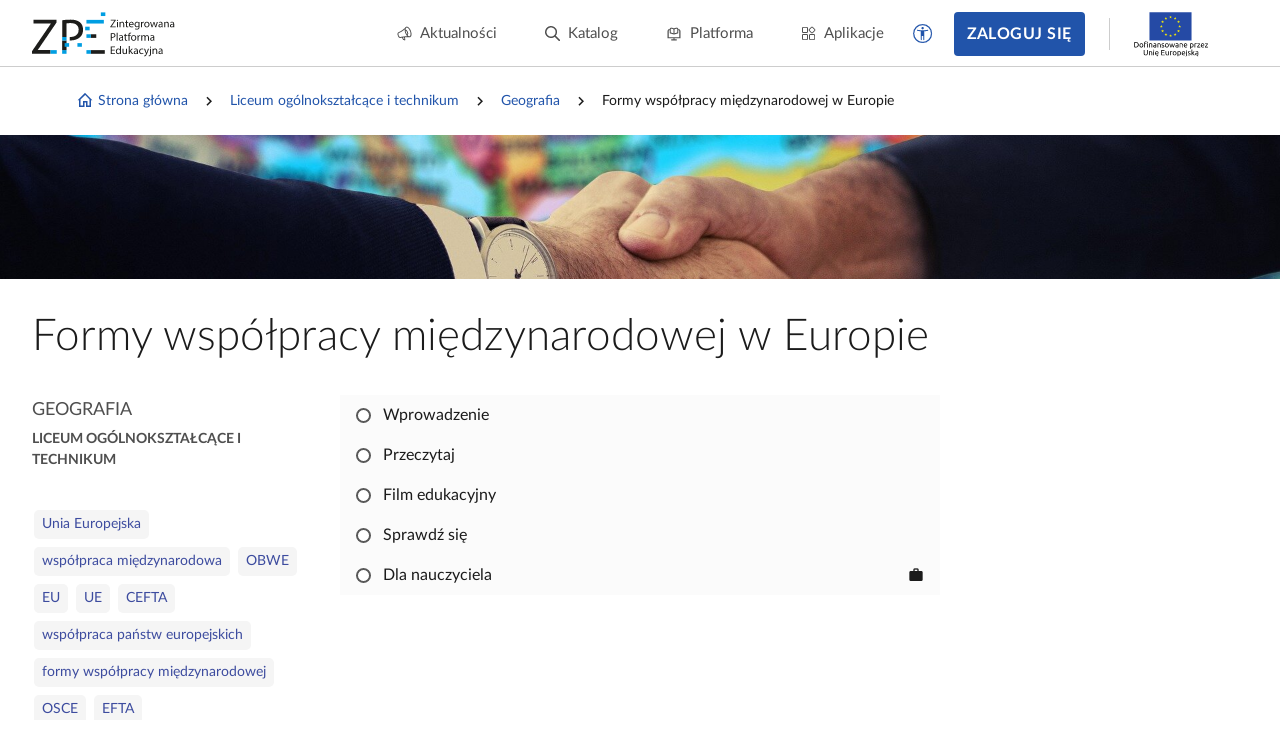

--- FILE ---
content_type: text/html; charset=UTF-8
request_url: https://zpe.gov.pl/b/formy-wspolpracy-miedzynarodowej-w-europie/Pu7wIzmZL
body_size: 3643
content:
<!DOCTYPE html>
<html lang="pl" data-wcag-font-size="100">
<head>
    <meta charset="utf-8">
    <meta http-equiv="X-UA-Compatible" content="IE=edge">
    <meta name="viewport" content="width=device-width, initial-scale=1, user-scalable=yes, maximum-scale=5">
    <link rel="shortcut icon" type="image/x-icon" href="https://static.zpe.gov.pl/portal/assets/3178/img/favicon.ico"/>
    <title>
        
                                                                                            
        Formy współpracy międzynarodowej w Europie - zpe.gov.pl    </title>
    <meta name="description"
          content="E‑podręczniki to bezpłatne i dostępne dla wszystkich materiały edukacyjne.">
    <link rel="shortcut icon" href="/static/img/favicon.ico">
    <link rel="icon" href="/static/img/favicon.ico">

    <script type="text/javascript" src="/config.js"></script>

            <link rel="stylesheet" href="https://static.zpe.gov.pl/lms-kursy/asset/3682/appNotifications.css">
    
            <script src="https://static.zpe.gov.pl/lms-kursy/asset/3682/appNotifications.js"></script>
    
        <script type="text/javascript" src="https://static.zpe.gov.pl/portal/assets/3178/c/mathjax/es5/tex-mml-chtml.js"></script><script type="text/javascript" src="https://static.zpe.gov.pl/portal/assets/3178/c/header.js"></script><link rel="stylesheet" href="https://static.zpe.gov.pl/portal/assets/3178/c/header.css"><link rel="stylesheet" href="https://static.zpe.gov.pl/portal/assets/3178/c/main.css"><link rel="stylesheet" href="https://static.zpe.gov.pl/portal/assets/3178/c/style.css">
    
    <!-- Global site tag (gtag.js) - Google Analytics -->
    <script async src="https://www.googletagmanager.com/gtag/js?id=UA-135367972-1"></script>
    <script>
        window.dataLayer = window.dataLayer || [];
        function gtag() {
            dataLayer.push(arguments);
        }
        gtag('js', new Date());
        gtag('config', 'UA-135367972-1');
    </script>
    <script>
    window.APP_VERSION = 3178;
</script>
<script>
    CpDocumentApp.domain = (function stripHost(domain) {
        var pos = domain.split('.');
        var p2 = pos.pop();
        var p1 = pos.pop();

        if (-1 !== ['gov'].indexOf(p1)) {
            var p3 = pos.pop();
            p1 = p3 ? (p3 + '.' + p1) : p1;
        }

        return p1 ? (p1 + '.' + p2) : p2;
    })(document.domain);
    try {
        document.domain = CpDocumentApp.domain;
    } catch (e) {
        console.error(e);
    }

    requirejs.onError = function (err) {
        console.error(err);
    };
    define('messageApi.ready', ['modules/api/apilistener', 'reader.api'], function (apilistener, ReaderApi) {
        var ra = new ReaderApi(require, true, null);
        apilistener({}, window, null, ra, {}, {});
    });

    var volatileStorage = new CpStorage();
    volatileStorage.addWrapper(new CpStorageLocalstorageWrapper());
    var persistentStorage = new CpStorage();
        window.define('reader.internal.auth', {
        'authenticated': false,
        'username': 'niezalogowany'
    });
    persistentStorage.addWrapper(new CpStorageLocalstorageWrapper());
    
    define('reader.internal.storage.volatile', volatileStorage);
    define('reader.internal.storage.persistent', persistentStorage);

    define('reader.app', ['underscore', 'jquery', 'jquery.ba-throttle-debounce', 'backbone', 'device_detection', 'common_base', 'libs/jquery.tooltipsy', 'reader.api', 'modules/cp/womi', 'messageApi.ready'], Cp.noop);
</script>

    <script>

    </script>
</head>
<body class="no-transition  ">

    <div id="header"></div>


<div class="sidebar-visible-overlay"></div>

    <div
        class="document-navigation wrapper wrapper--wide2  has-project-toc-sidebar">
        <div class="wrapper_content">
            <div class="document-navigation_breadcrumb hidden-xs" style="flex-wrap: wrap">
                                    <div class="d-flex f-align-center">
                        
                                                    <a class="document-navigation_breadcrumb-item"
                               href="/">
                                                                    <span class="document-navigation_breadcrumb-icon">
                                        <span class="mdi mdi-home-outline d-flex"></span>                                    </span>
                                
                                Strona główna                            </a>
                                            </div>
                                    <div class="d-flex f-align-center">
                                                    <span
                                class="document-navigation_breadcrumb-divider d-flex mdi mdi-chevron-right mdi-18px"></span>
                        
                                                    <a class="document-navigation_breadcrumb-item"
                               href="/szukaj?stage=E4">
                                
                                Liceum ogólnokształcące i technikum                            </a>
                                            </div>
                                    <div class="d-flex f-align-center">
                                                    <span
                                class="document-navigation_breadcrumb-divider d-flex mdi mdi-chevron-right mdi-18px"></span>
                        
                                                    <a class="document-navigation_breadcrumb-item"
                               href="/szukaj?stage=E4&subject=Geografia LICEUM/TECHNIKUM">
                                
                                Geografia                            </a>
                                            </div>
                                    <div class="d-flex f-align-center">
                                                    <span
                                class="document-navigation_breadcrumb-divider d-flex mdi mdi-chevron-right mdi-18px"></span>
                        
                                                    <span class="document-navigation_breadcrumb-item">
                                
                                Formy współpracy międzynarodowej w Europie                            </span>
                                            </div>
                            </div>
            <a class="document-navigation_back" href="javascript:history.go(-1)">
                <span class="d-flex mdi mdi-chevron-left mdi-18px mr-1"></span>
                <span>Powrót</span>
            </a>
        </div>
    </div>

<div role="main" class="page-wrapper" id="content">
    
<script>
    window.PAGE_DATA = {"project":{"id":"Pu7wIzmZL","isEmaterial":true,"manifestUrl":"https:\/\/zpe.gov.pl\/api\/v1\/project\/Pu7wIzmZL\/pl\/manifest"}}</script>


        <div class="course-hero" style="background-image: url('https://static.zpe.gov.pl/portal/minimized/v3/1920xAx2/reader-files/book/Pu7wIzmZL/1662478633/banner.jpg')"
         role="presentation"></div>


<script>
    window.DOCUMENT_DATA = {"project":{"id":"Pu7wIzmZL"},"isMojeProject":false}</script>

<div class="wrapper wrapper--wide2 page-book mb-6" id="collection-metadata"
     data-collection-variant="student"
     data-project-info="{&quot;project&quot;:&quot;Pu7wIzmZL&quot;,&quot;projectType&quot;:&quot;e_material_with_toc&quot;}">
    <div class="wrapper_content">
        <h1 class="course-header">
            Formy współpracy międzynarodowej w Europie        </h1>
        <div class="row">
            <div class="col-xs-12 col-sm-3">
                                    
                    <div role="complementary" aria-labelledby="categories">
                        <span id="categories" class="sr-only">Kategorie</span>

                        <div class="page-book_categories">
                                                            <div class="page-book_section">
                                    <div>Geografia</div>
                                </div>
                                                    </div>
                    </div>

                    <div class="page-book_stage">
                        <div>Liceum ogólnokształcące i technikum</div>
                    </div>
                    <div class="clearfix" style="margin-bottom: 2rem"></div>

                
                                    <div role="complementary" aria-labelledby="keywords">
                        <span id="keywords" class="sr-only">Słowa kluczowe</span>

                        <div class="page-book_keywords">
                            <a class="page-book_keyword" href="/szukaj?query=Unia%20Europejska">Unia Europejska</a> <a class="page-book_keyword" href="/szukaj?query=wsp%C3%B3%C5%82praca%20mi%C4%99dzynarodowa">współpraca międzynarodowa</a> <a class="page-book_keyword" href="/szukaj?query=OBWE">OBWE</a> <a class="page-book_keyword" href="/szukaj?query=EU">EU</a> <a class="page-book_keyword" href="/szukaj?query=UE">UE</a> <a class="page-book_keyword" href="/szukaj?query=CEFTA">CEFTA</a> <a class="page-book_keyword" href="/szukaj?query=wsp%C3%B3%C5%82praca%20pa%C5%84stw%20europejskich">współpraca państw europejskich</a> <a class="page-book_keyword" href="/szukaj?query=formy%20wsp%C3%B3%C5%82pracy%20mi%C4%99dzynarodowej">formy współpracy międzynarodowej</a> <a class="page-book_keyword" href="/szukaj?query=OSCE">OSCE</a> <a class="page-book_keyword" href="/szukaj?query=EFTA">EFTA</a>                        </div>
                    </div>
                
                <div id="project-tree-switches"></div>

                    <div class="project-authors">
        
        <p><strong>Tekst i scenariusz lekcji: </strong>Magdalena Fuhrmann</p><p><strong>Opracowanie i multimedia:</strong> Englishsquare.pl sp. z o.o.</p>    </div>

            </div>
            <div class="col-xs-12 col-sm-6">

                
                                                
                                    <div class="course-list course-list_new_share_dialog mt-0" data-cp-course-list-no-storage>
                                                                                                                
                        <a href="https://zpe.gov.pl/a/wprowadzenie/DeOWoz6Hx" data-unit-id="1"
               data-id="DeOWoz6Hx"
               data-visited="0"
               style="padding-left: 1.00rem"
               class="course-list_node" >
                <div class="course-list_container">
                    <div class="course-list_progress"></div>
                </div>
                <span>Wprowadzenie</span>
                            </a>
                                                                    
                        <a href="https://zpe.gov.pl/a/przeczytaj/D14SlDzDV" data-unit-id="2"
               data-id="D14SlDzDV"
               data-visited="0"
               style="padding-left: 1.00rem"
               class="course-list_node" >
                <div class="course-list_container">
                    <div class="course-list_progress"></div>
                </div>
                <span>Przeczytaj</span>
                            </a>
                                                                    
                        <a href="https://zpe.gov.pl/a/film-edukacyjny/D1DUEqFOD" data-unit-id="3"
               data-id="D1DUEqFOD"
               data-visited="0"
               style="padding-left: 1.00rem"
               class="course-list_node" >
                <div class="course-list_container">
                    <div class="course-list_progress"></div>
                </div>
                <span>Film edukacyjny</span>
                            </a>
                                                                    
                        <a href="https://zpe.gov.pl/a/sprawdz-sie/DloG6XWQA" data-unit-id="4"
               data-id="DloG6XWQA"
               data-visited="0"
               style="padding-left: 1.00rem"
               class="course-list_node" >
                <div class="course-list_container">
                    <div class="course-list_progress"></div>
                </div>
                <span>Sprawdź się</span>
                            </a>
                                                                    
                        <a href="https://zpe.gov.pl/a/dla-nauczyciela/De2fQjFeQ" data-unit-id="5"
               data-id="De2fQjFeQ"
               data-visited="0"
               style="padding-left: 1.00rem"
               class="course-list_node" >
                <div class="course-list_container">
                    <div class="course-list_progress"></div>
                </div>
                <span>Dla nauczyciela</span>
                                    <i title="Dla nauczyciela" class="mdi mdi-24px material-icons">work</i>
                            </a>
                                                            </div>
                
                
                
            </div>
        </div>
    </div>
</div>

    <div id="project-recommendations"></div>

    <div id="project-in-courses"></div>


<script type="text/javascript">
    (function () {
        let body = $('body');

        $('.category-toggle').on('click', function () {
            if ($(this).hasClass('active')) {
                $(this).removeClass('active').attr('aria-expanded', false);
                $(this).closest('.cc-list_title-container').removeClass('open');
            } else {
                $(this).addClass('active').attr('aria-expanded', true);
                $(this).closest('.cc-list_title-container').addClass('open');
            }
        });

        var storage = new CpStorage('tr_'),
            app = new CpCourseApp(body, storage),
            documentApp = new CpDocumentApp(body, {
                storage: storage
            });

        app.setContrast(Number(localStorage.getItem('contrast') || 0));
        app.setVersion(3178);
        app.setLocale("pl");
        storage.addWrapper(new CpStorageLocalstorageWrapper());
        app.initTree();

        documentApp.init();

        $('.course-list').find('.course-list_group:first-child').addClass('show');
    })();
</script>
</div>

<div id="bottom-buttons" aria-label="Przyciski zgłoś problem i filmy instruktażowe" role="complementary">
</div>

    <div id="footer_app"></div>
</body>

</html>


--- FILE ---
content_type: text/css
request_url: https://static.zpe.gov.pl/portal/assets/3178/c/header.css
body_size: 28658
content:
fieldset[disabled] .multiselect{pointer-events:none}.multiselect__spinner{background:#fff;display:block;height:35px;position:absolute;right:1px;top:1px;width:48px}.multiselect__spinner:after,.multiselect__spinner:before{border:2px solid transparent;border-radius:100%;border-top-color:#41b883;box-shadow:0 0 0 1px transparent;content:"";height:16px;left:50%;margin:-8px 0 0 -8px;position:absolute;top:50%;width:16px}.multiselect__spinner:before{animation:spinning 2.4s cubic-bezier(.41,.26,.2,.62);animation-iteration-count:infinite}.multiselect__spinner:after{animation:spinning 2.4s cubic-bezier(.51,.09,.21,.8);animation-iteration-count:infinite}.multiselect__loading-enter-active,.multiselect__loading-leave-active{opacity:1;transition:opacity .4s ease-in-out}.multiselect__loading-enter,.multiselect__loading-leave-active{opacity:0}.multiselect,.multiselect__input,.multiselect__single{font-family:inherit;font-size:1rem;-ms-touch-action:manipulation;touch-action:manipulation}.multiselect{box-sizing:content-box;color:#35495e;display:block;line-height:1;min-height:40px;position:relative;text-align:left;width:100%}.multiselect *{box-sizing:border-box}.multiselect:focus{outline:none}.multiselect--disabled{background:#ededed;opacity:.6;pointer-events:none}.multiselect--active{z-index:50}.multiselect--active:not(.multiselect--above) .multiselect__current,.multiselect--active:not(.multiselect--above) .multiselect__input,.multiselect--active:not(.multiselect--above) .multiselect__tags{border-bottom-left-radius:0;border-bottom-right-radius:0}.multiselect--active .multiselect__select{transform:rotate(180deg)}.multiselect--above.multiselect--active .multiselect__current,.multiselect--above.multiselect--active .multiselect__input,.multiselect--above.multiselect--active .multiselect__tags{border-top-left-radius:0;border-top-right-radius:0}.multiselect__input,.multiselect__single{background:#fff;border:none;border-radius:5px;box-sizing:border-box;display:inline-block;line-height:20px;margin-bottom:8px;min-height:20px;padding:0 0 0 5px;position:relative;transition:border .1s ease;vertical-align:top;width:100%}.multiselect__input:-ms-input-placeholder{color:#35495e}.multiselect__input::placeholder{color:#35495e}.multiselect__tag~.multiselect__input,.multiselect__tag~.multiselect__single{width:auto}.multiselect__input:hover,.multiselect__single:hover{border-color:#cfcfcf}.multiselect__input:focus,.multiselect__single:focus{border-color:#a8a8a8;outline:none}.multiselect__single{margin-bottom:8px;padding-left:5px}.multiselect__single_group-name{font-size:.875rem;font-style:normal;font-weight:700}.multiselect__tags-wrap{display:inline}.multiselect__tags{background:#fff;border:1px solid #e8e8e8;border-radius:5px;display:block;font-size:1rem;min-height:40px;padding:8px 40px 0 8px}.multiselect__tag:first-child{margin-top:5px}.multiselect__tag{background:#41b883;border-radius:5px;color:#fff;display:inline-block;line-height:1;margin-bottom:5px;margin-right:10px;max-width:100%;overflow:hidden;padding:4px 26px 4px 10px;position:relative;text-overflow:ellipsis;white-space:nowrap}.multiselect__tag_group-name{font-size:.875rem;font-weight:700;margin-right:.25rem}.multiselect__tag-icon{border-radius:5px;bottom:0;cursor:pointer;font-style:normal;font-weight:700;line-height:22px;margin-left:7px;position:absolute;right:0;text-align:center;top:0;transition:all .2s ease;width:22px}.multiselect__tag-icon:after{color:#266d4d;content:"\D7";font-size:14px}.multiselect__tag-icon:focus,.multiselect__tag-icon:hover{background:#369a6e}.multiselect__tag-icon:focus:after,.multiselect__tag-icon:hover:after{color:#fff}.multiselect__current{border:1px solid #e8e8e8;border-radius:5px;min-height:40px;overflow:hidden;padding:8px 30px 0 12px;white-space:nowrap}.multiselect__current,.multiselect__select{box-sizing:border-box;cursor:pointer;display:block;line-height:16px;margin:0;text-decoration:none}.multiselect__select{height:38px;padding:4px 8px;position:absolute;right:1px;text-align:center;top:1px;transition:transform .2s ease;width:40px}.multiselect__select:before{border-color:#999 transparent transparent;border-style:solid;border-width:5px 5px 0;color:#999;content:"";margin-top:4px;position:relative;right:0;top:65%}.multiselect__placeholder{color:#adadad;display:inline-block;margin-bottom:10px;padding-top:2px}.multiselect--active .multiselect__placeholder{display:none}.multiselect__content-wrapper{-webkit-overflow-scrolling:touch;background:#fff;border:1px solid #e8e8e8;border-bottom-left-radius:5px;border-bottom-right-radius:5px;border-top:none;display:block;max-height:240px;overflow:auto;position:absolute;width:100%;z-index:50}.multiselect__content{display:inline-block;list-style:none;margin:0;min-width:100%;padding:0;vertical-align:top}.multiselect--above .multiselect__content-wrapper{border-bottom:none;border-bottom-left-radius:0;border-bottom-right-radius:0;border-top:1px solid #e8e8e8;border-top-left-radius:5px;border-top-right-radius:5px;bottom:100%}.multiselect__content::webkit-scrollbar{display:none}.multiselect__element{display:block;margin:0}.multiselect__option{cursor:pointer;display:block;line-height:16px;min-height:1.5rem;padding:.5rem .75rem;position:relative;text-decoration:none;text-transform:none;vertical-align:middle;white-space:nowrap}.multiselect__option:after{font-size:13px;line-height:40px;padding-left:20px;padding-right:12px;position:absolute;right:0;top:0}.multiselect__option--group-label{font-size:.875rem;font-weight:700}.multiselect__option--highlight{background:#41b883;color:#fff;outline:none}.multiselect__option--highlight:after{background:#41b883;color:#fff;content:attr(data-select)}.multiselect__option--inside-group{padding-left:3rem}.multiselect__option--meta,.multiselect__single--meta{font-style:italic}.multiselect__option--selected{background:#f3f3f3;color:#35495e;font-weight:700}.multiselect__option--selected:after{color:silver;content:attr(data-selected)}.multiselect__option--selected.multiselect__option--highlight{background:#ff6a6a;color:#fff}.multiselect__option--selected.multiselect__option--highlight:after{background:#ff6a6a;color:#fff;content:attr(data-deselect)}.multiselect--disabled .multiselect__current,.multiselect--disabled .multiselect__select{background:#ededed;color:#a6a6a6}.multiselect__option--disabled{background:#ededed!important;color:#a6a6a6!important;cursor:text;pointer-events:none}.multiselect__option--group{background:#ededed;color:#35495e}.multiselect__option--group.multiselect__option--highlight{background:#35495e;color:#fff}.multiselect__option--group.multiselect__option--highlight:after{background:#35495e}.multiselect__option--disabled.multiselect__option--highlight{background:#dedede}.multiselect__option--group-selected.multiselect__option--highlight{background:#ff6a6a;color:#fff}.multiselect__option--group-selected.multiselect__option--highlight:after{background:#ff6a6a;color:#fff;content:attr(data-deselect)}.multiselect-enter-active,.multiselect-leave-active{transition:all .15s ease}.multiselect-enter,.multiselect-leave-active{opacity:0}.multiselect__strong{display:inline-block;line-height:20px;margin-bottom:8px;vertical-align:top}[dir=rtl] .multiselect{text-align:right}[dir=rtl] .multiselect__select{left:1px;right:auto}[dir=rtl] .multiselect__tags{padding:8px 8px 0 40px}[dir=rtl] .multiselect__content{text-align:right}[dir=rtl] .multiselect__option:after{left:0;right:auto}[dir=rtl] .multiselect__clear{left:12px;right:auto}[dir=rtl] .multiselect__spinner{left:1px;right:auto}@keyframes spinning{0%{transform:rotate(0)}to{transform:rotate(2turn)}}@-webkit-keyframes a{0%{opacity:0;-webkit-transform:translate3d(-.5em,0,0);transform:translate3d(-.5em,0,0)}to{opacity:1;-webkit-transform:translateZ(0);transform:translateZ(0)}}@keyframes a{0%{opacity:0;-webkit-transform:translate3d(-.5em,0,0);transform:translate3d(-.5em,0,0)}to{opacity:1;-webkit-transform:translateZ(0);transform:translateZ(0)}}@-webkit-keyframes b{0%{opacity:0;-webkit-transform:translate3d(.5em,0,0);transform:translate3d(.5em,0,0)}to{opacity:1;-webkit-transform:translateZ(0);transform:translateZ(0)}}@keyframes b{0%{opacity:0;-webkit-transform:translate3d(.5em,0,0);transform:translate3d(.5em,0,0)}to{opacity:1;-webkit-transform:translateZ(0);transform:translateZ(0)}}@-webkit-keyframes c{0%{opacity:0;-webkit-transform:scale(.5);transform:scale(.5)}to{opacity:1;-webkit-transform:scale(1);transform:scale(1)}}@keyframes c{0%{opacity:0;-webkit-transform:scale(.5);transform:scale(.5)}to{opacity:1;-webkit-transform:scale(1);transform:scale(1)}}@-webkit-keyframes d{0%{opacity:0}to{opacity:1}}@keyframes d{0%{opacity:0}to{opacity:1}}.vdp-toggle-calendar-enter-active.vdpPositionReady{-webkit-animation:c .2s;animation:c .2s;-webkit-transform-origin:top left;-ms-transform-origin:top left;transform-origin:top left}.vdp-toggle-calendar-leave-active{animation:c .15s reverse}.vdp-toggle-calendar-enter-active.vdpPositionFixed{-webkit-animation:d .3s;animation:d .3s}.vdp-toggle-calendar-leave-active.vdpPositionFixed{animation:d .3s reverse}.vdpComponent{color:#303030;display:inline-block;font-size:10px;position:relative}.vdpComponent.vdpWithInput>input{padding-right:30px}.vdpClearInput{bottom:0;font-size:1em;position:absolute;right:0;top:0;width:3em}.vdpClearInput:before{background-color:#fff;border:1px solid rgba(0,0,0,.15);border-radius:50%;box-sizing:border-box;color:rgba(0,0,0,.3);content:"\D7";height:1.4em;left:50%;line-height:1.1em;margin:-.7em 0 0 -.7em;position:absolute;top:50%;width:1.4em}.vdpClearInput:hover:before{box-shadow:0 .2em .5em rgba(0,0,0,.15)}.vdpOuterWrap.vdpFloating{padding:.5em 0;position:absolute;z-index:2}.vdpOuterWrap.vdpPositionFixed{-ms-flex-pack:center;-ms-flex-align:center;align-items:center;background-color:rgba(0,0,0,.3);bottom:0;display:-ms-flexbox;display:flex;justify-content:center;left:0;padding:2em;position:fixed;right:0;top:0}.vdpFloating .vdpInnerWrap{max-width:30em}.vdpPositionFixed .vdpInnerWrap{-webkit-animation:c .3s;animation:c .3s;border:0;margin:0 auto;max-width:30em}.vdpFloating.vdpPositionTop{top:100%}.vdpFloating.vdpPositionBottom{bottom:100%}.vdpFloating.vdpPositionLeft{left:0}.vdpFloating.vdpPositionRight{right:0}.vdpPositionTop.vdpPositionLeft{-webkit-transform-origin:top left;-ms-transform-origin:top left;transform-origin:top left}.vdpPositionTop.vdpPositionRight{-webkit-transform-origin:top right;-ms-transform-origin:top right;transform-origin:top right}.vdpPositionBottom.vdpPositionLeft{-webkit-transform-origin:bottom left;-ms-transform-origin:bottom left;transform-origin:bottom left}.vdpPositionBottom.vdpPositionRight{-webkit-transform-origin:bottom right;-ms-transform-origin:bottom right;transform-origin:bottom right}.vdpInnerWrap{background:#fff;border:1px solid rgba(0,0,0,.15);border-radius:.5em;box-shadow:0 .2em 1.5em rgba(0,0,0,.06);box-sizing:border-box;min-width:28em;overflow:hidden;padding:1em}.vdpHeader{background:#f5f5f5;margin:-1em -1em -2.5em;padding:0 1em 2.5em;position:relative;text-align:center}.vdp12HourToggleBtn,.vdpArrow,.vdpClearInput,.vdpPeriodControl>button{background:none;border:0;cursor:pointer;margin:0;padding:0}.vdp12HourToggleBtn::-moz-focus-inner,.vdpArrow::-moz-focus-inner,.vdpClearInput::-moz-focus-inner,.vdpPeriodControl::-moz-focus-inner{border:0;padding:0}.vdpArrow{bottom:2.5em;font-size:1em;overflow:hidden;position:absolute;text-align:left;text-indent:-999em;top:0;width:5em}.vdpArrow:before{border-radius:100%;content:"";height:2.2em;left:50%;margin:-1.1em 0 0 -1.1em;position:absolute;top:50%;transition:background-color .2s;width:2.2em}.vdpArrow:active,.vdpArrow:focus,.vdpArrow:hover{outline:0}.vdpArrow:focus:before,.vdpArrow:hover:before{background-color:rgba(0,0,0,.03)}.vdpArrow:active:before{background-color:rgba(0,0,0,.07)}.vdpArrowNext:before{margin-left:-1.4em}.vdpArrow:after{border:.5em solid transparent;content:"";height:0;left:50%;margin-top:-.5em;position:absolute;top:50%;width:0}.vdpArrowPrev{left:-.3em}.vdpArrowPrev:after{border-right-color:#7485c2;margin-left:-.8em}.vdpArrowNext{right:-.6em}.vdpArrowNext:after{border-left-color:#7485c2;margin-left:-.5em}.vdpPeriodControl{display:inline-block;position:relative}.vdpPeriodControl>button{display:inline-block;font-size:1.5em;padding:1em .4em}.vdpPeriodControl>select{-webkit-appearance:none;cursor:pointer;font-size:1.6em;height:100%;left:0;opacity:0;position:absolute;top:0;width:100%}.vdpTable{position:relative;table-layout:fixed;width:100%;z-index:1}.vdpNextDirection{-webkit-animation:b .5s;animation:b .5s}.vdpPrevDirection{-webkit-animation:a .5s;animation:a .5s}.vdpCell,.vdpHeadCell{box-sizing:border-box;text-align:center}.vdpCell{padding:.5em 0}.vdpHeadCell{padding:.3em .5em 1.8em}.vdpHeadCellContent{color:#848484;font-size:1.3em;font-weight:400}.vdpCellContent{border-radius:100%;display:block;font-size:1.4em;line-height:1.857em;margin:0 auto;text-align:center;transition:background .1s,color .1s;width:1.857em}.vdpCell.outOfRange{color:#c7c7c7}.vdpCell.today{color:#7485c2}.vdpCell.selected .vdpCellContent{background:#7485c2;color:#fff}@media(hover:hover){.vdpCell.selectable:hover .vdpCellContent{background:#7485c2;color:#fff}}.vdpCell.selectable{cursor:pointer}.vdpCell.disabled{opacity:.5}.vdpTimeControls{background:#f5f5f5;margin:1em -1em -1em;padding:1.2em 2em;position:relative;text-align:center}.vdpTimeUnit{display:inline-block;position:relative;vertical-align:middle}.vdpTimeUnit>input,.vdpTimeUnit>pre{word-wrap:break-word;border:0;border-bottom:1px solid transparent;box-sizing:border-box;color:#000;font-size:1.7em;line-height:1.3;margin:0;padding:.1em;resize:none;text-align:center;white-space:pre-wrap}.vdpTimeUnit>pre{font-family:inherit;visibility:hidden}.vdpTimeUnit>input{-webkit-appearance:none;-moz-appearance:none;appearance:none;-webkit-appearance:textfield;-moz-appearance:textfield;appearance:textfield;background:transparent;border-radius:0;height:100%;left:0;outline:none;overflow:hidden;padding:0;position:absolute;top:0;width:100%}.vdpTimeUnit>input::-moz-selection{background-color:rgba(116,133,194,.15)}.vdpTimeUnit>input::selection{background-color:rgba(116,133,194,.15)}.vdpTimeUnit>input:focus,.vdpTimeUnit>input:hover{border-bottom-color:#7485c2}.vdpTimeUnit>input:disabled{border-bottom-color:transparent}.vdpTimeUnit>input::-webkit-inner-spin-button,.vdpTimeUnit>input::-webkit-outer-spin-button{-webkit-appearance:none;margin:0}.vdpTimeCaption,.vdpTimeSeparator{color:#848484;display:inline-block;font-size:1.3em;vertical-align:middle}.vdpTimeCaption{margin-right:.5em}.vdp12HourToggleBtn{color:#303030;display:inline-block;font-size:1.3em;padding:0 .4em;vertical-align:middle}.vdp12HourToggleBtn:focus,.vdp12HourToggleBtn:hover{color:#7485c2;outline:0}.vdp12HourToggleBtn:disabled{color:#303030}.form-switcher_label{color:#4e4e4e;font-size:.75rem;font-weight:400;line-height:1.4}.form-switcher_content{display:flex;justify-content:space-between}.form-switcher.small .form-switcher_item{width:2.625rem}.form-switcher.checked .form-switcher_thumb{box-shadow:-2px 0 0 rgba(0,0,0,.1);right:0}.form-switcher.pointer .form-switcher_item,.form-switcher.tumbler.checked .form-switcher_item{background-color:var(--color-primary,#0d5e99);border-color:var(--color-primary,#0d5e99)}.form-switcher_disable-text,.form-switcher_enable-text{color:#000;cursor:pointer;line-height:1.5;transition:color .2s ease-out 0s}.form-switcher_disable-text.active,.form-switcher_enable-text.active{color:var(--color-primary,#0d5e99)}.form-switcher_disable-text:hover,.form-switcher_enable-text:hover{color:var(--color-primary-active,#3d7ead)}.form-switcher_item{background-color:#9a9a9a;border:.125rem solid #9a9a9a;border-radius:.75rem;cursor:pointer;display:flex;height:1.5rem;position:relative;transition:background-color .2s ease-out 0s,border-color .2s ease-out 0s;width:3.125rem}.form-switcher_item:hover .form-switcher_thumb{box-shadow:0 1px 6px rgba(0,0,0,.4),0 5px 10px rgba(0,0,0,.22)}.form-switcher_thumb{background-color:#fff;border-radius:50%;height:1.25rem;position:absolute;right:calc(100% - 1.25rem);top:50%;transform:translateY(-50%);transition:background-color .2s ease-out 0s,box-shadow .2s linear 0s,right .2s ease-out 0s;width:1.25rem}

/*! PhotoSwipe main CSS by Dmitry Semenov | photoswipe.com | MIT license */.pswp{-webkit-text-size-adjust:100%;-webkit-backface-visibility:hidden;display:none;height:100%;left:0;outline:none;overflow:hidden;position:absolute;top:0;-ms-touch-action:none;touch-action:none;width:100%;z-index:1500}.pswp *{-webkit-box-sizing:border-box;box-sizing:border-box}.pswp img{max-width:none}.pswp--animate_opacity{opacity:.001;-webkit-transition:opacity 333ms cubic-bezier(.4,0,.22,1);transition:opacity 333ms cubic-bezier(.4,0,.22,1);will-change:opacity}.pswp--open{display:block}.pswp--zoom-allowed .pswp__img{cursor:-webkit-zoom-in;cursor:-moz-zoom-in;cursor:zoom-in}.pswp--zoomed-in .pswp__img{cursor:-webkit-grab;cursor:-moz-grab;cursor:grab}.pswp--dragging .pswp__img{cursor:-webkit-grabbing;cursor:-moz-grabbing;cursor:grabbing}.pswp__bg{-webkit-backface-visibility:hidden;background:#000;opacity:0;-webkit-transform:translateZ(0);transform:translateZ(0)}.pswp__bg,.pswp__scroll-wrap{height:100%;left:0;position:absolute;top:0;width:100%}.pswp__scroll-wrap{overflow:hidden}.pswp__container,.pswp__zoom-wrap{bottom:0;left:0;position:absolute;right:0;top:0;-ms-touch-action:none;touch-action:none}.pswp__container,.pswp__img{-webkit-tap-highlight-color:transparent;-webkit-touch-callout:none;-webkit-user-select:none;-moz-user-select:none;-ms-user-select:none;user-select:none}.pswp__zoom-wrap{position:absolute;-webkit-transform-origin:left top;-ms-transform-origin:left top;transform-origin:left top;-webkit-transition:-webkit-transform 333ms cubic-bezier(.4,0,.22,1);transition:transform 333ms cubic-bezier(.4,0,.22,1);width:100%}.pswp__bg{-webkit-transition:opacity 333ms cubic-bezier(.4,0,.22,1);transition:opacity 333ms cubic-bezier(.4,0,.22,1);will-change:opacity}.pswp--animated-in .pswp__bg,.pswp--animated-in .pswp__zoom-wrap{-webkit-transition:none;transition:none}.pswp__container,.pswp__zoom-wrap{-webkit-backface-visibility:hidden}.pswp__item{bottom:0;overflow:hidden;right:0}.pswp__img,.pswp__item{left:0;position:absolute;top:0}.pswp__img{height:auto;width:auto}.pswp__img--placeholder{-webkit-backface-visibility:hidden}.pswp__img--placeholder--blank{background:#222}.pswp--ie .pswp__img{height:auto!important;left:0;top:0;width:100%!important}.pswp__error-msg{color:#ccc;font-size:14px;left:0;line-height:16px;margin-top:-8px;position:absolute;text-align:center;top:50%;width:100%}.pswp__error-msg a{color:#ccc;text-decoration:underline}

/*! PhotoSwipe Default UI CSS by Dmitry Semenov | photoswipe.com | MIT license */.pswp__button{-webkit-appearance:none;background:none;border:0;-webkit-box-shadow:none;box-shadow:none;cursor:pointer;display:block;float:right;height:44px;margin:0;opacity:.75;overflow:visible;padding:0;position:relative;-webkit-transition:opacity .2s;transition:opacity .2s;width:44px}.pswp__button:focus,.pswp__button:hover{opacity:1}.pswp__button:active{opacity:.9;outline:none}.pswp__button::-moz-focus-inner{border:0;padding:0}.pswp__ui--over-close .pswp__button--close{opacity:1}.pswp__button,.pswp__button--arrow--left:before,.pswp__button--arrow--right:before{background:url(0ff4d62150facee6b7de.png) 0 0 no-repeat;background-size:264px 88px;height:44px;width:44px}@media (-webkit-min-device-pixel-ratio:1.09375),(-webkit-min-device-pixel-ratio:1.1),(min-resolution:1.1dppx),(min-resolution:105dpi){.pswp--svg .pswp__button,.pswp--svg .pswp__button--arrow--left:before,.pswp--svg .pswp__button--arrow--right:before{background-image:url(f64c3af3d0d25b9e4e00.svg)}.pswp--svg .pswp__button--arrow--left,.pswp--svg .pswp__button--arrow--right{background:none}}.pswp__button--close{background-position:0 -44px}.pswp__button--share{background-position:-44px -44px}.pswp__button--fs{display:none}.pswp--supports-fs .pswp__button--fs{display:block}.pswp--fs .pswp__button--fs{background-position:-44px 0}.pswp__button--zoom{background-position:-88px 0;display:none}.pswp--zoom-allowed .pswp__button--zoom{display:block}.pswp--zoomed-in .pswp__button--zoom{background-position:-132px 0}.pswp--touch .pswp__button--arrow--left,.pswp--touch .pswp__button--arrow--right{visibility:hidden}.pswp__button--arrow--left,.pswp__button--arrow--right{background:none;height:100px;margin-top:-50px;position:absolute;top:50%;width:70px}.pswp__button--arrow--left{left:0}.pswp__button--arrow--right{right:0}.pswp__button--arrow--left:before,.pswp__button--arrow--right:before{background-color:rgba(0,0,0,.3);content:"";height:30px;position:absolute;top:35px;width:32px}.pswp__button--arrow--left:before{background-position:-138px -44px;left:6px}.pswp__button--arrow--right:before{background-position:-94px -44px;right:6px}.pswp__counter,.pswp__share-modal{-webkit-user-select:none;-moz-user-select:none;-ms-user-select:none;user-select:none}.pswp__share-modal{-webkit-backface-visibility:hidden;background:rgba(0,0,0,.5);display:block;height:100%;left:0;opacity:0;padding:10px;position:absolute;top:0;-webkit-transition:opacity .25s ease-out;transition:opacity .25s ease-out;width:100%;will-change:opacity;z-index:1600}.pswp__share-modal--hidden{display:none}.pswp__share-tooltip{-webkit-backface-visibility:hidden;background:#fff;border-radius:2px;-webkit-box-shadow:0 2px 5px rgba(0,0,0,.25);box-shadow:0 2px 5px rgba(0,0,0,.25);display:block;position:absolute;right:44px;top:56px;-webkit-transform:translateY(6px);-ms-transform:translateY(6px);transform:translateY(6px);-webkit-transition:-webkit-transform .25s;transition:transform .25s;width:auto;will-change:transform;z-index:1620}.pswp__share-tooltip a{display:block;font-size:14px;line-height:18px;padding:8px 12px}.pswp__share-tooltip a,.pswp__share-tooltip a:hover{color:#000;text-decoration:none}.pswp__share-tooltip a:first-child{border-radius:2px 2px 0 0}.pswp__share-tooltip a:last-child{border-radius:0 0 2px 2px}.pswp__share-modal--fade-in{opacity:1}.pswp__share-modal--fade-in .pswp__share-tooltip{-webkit-transform:translateY(0);-ms-transform:translateY(0);transform:translateY(0)}.pswp--touch .pswp__share-tooltip a{padding:16px 12px}a.pswp__share--facebook:before{border:6px solid transparent;border-bottom-color:#fff;content:"";display:block;height:0;-webkit-pointer-events:none;-moz-pointer-events:none;pointer-events:none;position:absolute;right:15px;top:-12px;width:0}a.pswp__share--facebook:hover{background:#3e5c9a;color:#fff}a.pswp__share--facebook:hover:before{border-bottom-color:#3e5c9a}a.pswp__share--twitter:hover{background:#55acee;color:#fff}a.pswp__share--pinterest:hover{background:#ccc;color:#ce272d}a.pswp__share--download:hover{background:#ddd}.pswp__counter{color:#fff;font-size:13px;height:44px;left:0;line-height:44px;opacity:.75;padding:0 10px;position:absolute;top:0}.pswp__caption{bottom:0;left:0;min-height:44px;position:absolute;width:100%}.pswp__caption small{color:#bbb;font-size:11px}.pswp__caption__center{color:#ccc;font-size:13px;line-height:20px;margin:0 auto;max-width:420px;padding:10px;text-align:left}.pswp__caption--empty{display:none}.pswp__caption--fake{visibility:hidden}.pswp__preloader{direction:ltr;height:44px;left:50%;margin-left:-22px;opacity:0;position:absolute;top:0;-webkit-transition:opacity .25s ease-out;transition:opacity .25s ease-out;width:44px;will-change:opacity}.pswp__preloader__icn{height:20px;margin:12px;width:20px}.pswp__preloader--active{opacity:1}.pswp__preloader--active .pswp__preloader__icn{background:url(14d740b6ee64510747b0.gif) 0 0 no-repeat}.pswp--css_animation .pswp__preloader--active{opacity:1}.pswp--css_animation .pswp__preloader--active .pswp__preloader__icn{-webkit-animation:clockwise .5s linear infinite;animation:clockwise .5s linear infinite}.pswp--css_animation .pswp__preloader--active .pswp__preloader__donut{-webkit-animation:donut-rotate 1s cubic-bezier(.4,0,.22,1) infinite;animation:donut-rotate 1s cubic-bezier(.4,0,.22,1) infinite}.pswp--css_animation .pswp__preloader__icn{background:none;height:14px;left:15px;margin:0;opacity:.75;position:absolute;top:15px;width:14px}.pswp--css_animation .pswp__preloader__cut{height:14px;overflow:hidden;position:relative;width:7px}.pswp--css_animation .pswp__preloader__donut{background:none;border-color:#fff #fff transparent transparent;border-radius:50%;border-style:solid;border-width:2px;-webkit-box-sizing:border-box;box-sizing:border-box;height:14px;left:0;margin:0;position:absolute;top:0;width:14px}@media screen and (max-width:1024px){.pswp__preloader{float:right;left:auto;margin:0;position:relative;top:auto}}@-webkit-keyframes clockwise{0%{-webkit-transform:rotate(0deg);transform:rotate(0deg)}to{-webkit-transform:rotate(1turn);transform:rotate(1turn)}}@keyframes clockwise{0%{-webkit-transform:rotate(0deg);transform:rotate(0deg)}to{-webkit-transform:rotate(1turn);transform:rotate(1turn)}}@-webkit-keyframes donut-rotate{0%{-webkit-transform:rotate(0);transform:rotate(0)}50%{-webkit-transform:rotate(-140deg);transform:rotate(-140deg)}to{-webkit-transform:rotate(0);transform:rotate(0)}}@keyframes donut-rotate{0%{-webkit-transform:rotate(0);transform:rotate(0)}50%{-webkit-transform:rotate(-140deg);transform:rotate(-140deg)}to{-webkit-transform:rotate(0);transform:rotate(0)}}.pswp__ui{-webkit-font-smoothing:auto;opacity:1;visibility:visible;z-index:1550}.pswp__top-bar{height:44px;left:0;position:absolute;top:0;width:100%}.pswp--has_mouse .pswp__button--arrow--left,.pswp--has_mouse .pswp__button--arrow--right,.pswp__caption,.pswp__top-bar{-webkit-backface-visibility:hidden;-webkit-transition:opacity 333ms cubic-bezier(.4,0,.22,1);transition:opacity 333ms cubic-bezier(.4,0,.22,1);will-change:opacity}.pswp--has_mouse .pswp__button--arrow--left,.pswp--has_mouse .pswp__button--arrow--right{visibility:visible}.pswp__caption,.pswp__top-bar{background-color:rgba(0,0,0,.5)}.pswp__ui--fit .pswp__caption,.pswp__ui--fit .pswp__top-bar{background-color:rgba(0,0,0,.3)}.pswp__ui--idle .pswp__button--arrow--left,.pswp__ui--idle .pswp__button--arrow--right,.pswp__ui--idle .pswp__top-bar{opacity:0}.pswp__ui--hidden .pswp__button--arrow--left,.pswp__ui--hidden .pswp__button--arrow--right,.pswp__ui--hidden .pswp__caption,.pswp__ui--hidden .pswp__top-bar{opacity:.001}.pswp__ui--one-slide .pswp__button--arrow--left,.pswp__ui--one-slide .pswp__button--arrow--right,.pswp__ui--one-slide .pswp__counter{display:none}.pswp__element--disabled{display:none!important}.pswp--minimal--dark .pswp__top-bar{background:none}.hg-theme-default .hg-row .hg-button-container,.hg-theme-default .hg-row .hg-button:not(:last-child){margin-right:5px}.hg-theme-default .hg-button.hg-button-numpadadd,.hg-theme-default .hg-button.hg-button-numpadenter{height:85px}

/*!
 * 
 *   simple-keyboard v2.29.100
 *   https://github.com/hodgef/simple-keyboard
 * 
 *   Copyright (c) Francisco Hodge (https://github.com/hodgef)
 * 
 *   This source code is licensed under the MIT license found in the
 *   LICENSE file in the root directory of this source tree.
 *   
 */.hg-theme-default{box-sizing:border-box;overflow:hidden;touch-action:manipulation;-webkit-user-select:none;-moz-user-select:none;-ms-user-select:none;user-select:none;width:100%}.hg-theme-default .hg-button span{pointer-events:none}.hg-theme-default button.hg-button{border-width:0;font-size:inherit;outline:0}.hg-theme-default{background-color:#ececec;border-radius:5px;font-family:HelveticaNeue-Light,Helvetica Neue Light,Helvetica Neue,Helvetica,Arial,Lucida Grande,sans-serif;padding:5px}.hg-theme-default .hg-button{display:inline-block;flex-grow:1}.hg-theme-default .hg-row{display:flex}.hg-theme-default .hg-row:not(:last-child){margin-bottom:5px}.hg-theme-default .hg-row .hg-button-container,.hg-theme-default .hg-row .hg-button:not(:last-child){margin-right:5px}.hg-theme-default .hg-row>div:last-child{margin-right:0}.hg-theme-default .hg-row .hg-button-container{display:flex}.hg-theme-default .hg-button{-webkit-tap-highlight-color:rgba(0,0,0,0);align-items:center;background:#fff;border-bottom:1px solid #b5b5b5;border-radius:5px;box-shadow:0 0 3px -1px rgba(0,0,0,.3);box-sizing:border-box;cursor:pointer;display:flex;height:40px;justify-content:center;padding:5px}.hg-theme-default .hg-button.hg-activeButton{background:#efefef}.hg-theme-default.hg-layout-numeric .hg-button{align-items:center;display:flex;height:60px;justify-content:center;width:33.3%}.hg-theme-default .hg-button.hg-button-numpadadd,.hg-theme-default .hg-button.hg-button-numpadenter{height:85px}.hg-theme-default .hg-button.hg-button-numpad0{width:105px}.hg-theme-default .hg-button.hg-button-com{max-width:85px}.hg-theme-default .hg-button.hg-standardBtn.hg-button-at{max-width:45px}.hg-theme-default .hg-button.hg-selectedButton{background:rgba(5,25,70,.53);color:#fff}.hg-theme-default .hg-button.hg-standardBtn[data-skbtn=".com"]{max-width:82px}.hg-theme-default .hg-button.hg-standardBtn[data-skbtn="@"]{max-width:60px}

--- FILE ---
content_type: image/svg+xml
request_url: https://static.zpe.gov.pl/portal/assets/3178/c/dd756f43d2e47da45bf3.svg
body_size: 31878
content:
<svg xmlns="http://www.w3.org/2000/svg" xmlns:xlink="http://www.w3.org/1999/xlink" width="180" zoomAndPan="magnify" viewBox="0 0 135 30.750001" height="41" preserveAspectRatio="xMidYMid meet" version="1.0"><defs><g/><clipPath id="599c2d6789"><path d="M 87 0.507812 L 132 0.507812 L 132 30 L 87 30 Z M 87 0.507812 " clip-rule="nonzero"/></clipPath></defs><g clip-path="url(#599c2d6789)"><path fill="#164194" d="M 131.566406 0.523438 L 87.667969 0.523438 L 87.667969 29.554688 L 131.566406 29.554688 Z M 131.566406 0.523438 " fill-opacity="1" fill-rule="nonzero"/></g><path fill="#ffed00" d="M 108.683594 6.851562 L 109.609375 6.175781 L 110.535156 6.851562 L 110.179688 5.769531 L 111.125 5.09375 L 109.964844 5.09375 L 109.609375 3.996094 L 109.257812 5.09375 L 108.09375 5.09375 L 109.03125 5.769531 Z M 108.683594 6.851562 " fill-opacity="1" fill-rule="nonzero"/><path fill="#ffed00" d="M 103.886719 8.128906 L 104.816406 7.453125 L 105.742188 8.128906 L 105.386719 7.042969 L 106.332031 6.367188 L 105.167969 6.367188 L 104.8125 5.273438 L 104.460938 6.375 L 103.300781 6.367188 L 104.238281 7.042969 Z M 103.886719 8.128906 " fill-opacity="1" fill-rule="nonzero"/><path fill="#ffed00" d="M 101.304688 8.757812 L 100.953125 9.859375 L 99.792969 9.859375 L 100.734375 10.53125 L 100.382812 11.613281 L 101.304688 10.945312 L 102.234375 11.613281 L 101.882812 10.53125 L 102.824219 9.859375 L 101.664062 9.859375 Z M 101.304688 8.757812 " fill-opacity="1" fill-rule="nonzero"/><path fill="#ffed00" d="M 100.023438 15.691406 L 100.945312 16.367188 L 100.597656 15.28125 L 101.539062 14.609375 L 100.375 14.609375 L 100.023438 13.511719 L 99.664062 14.609375 L 98.503906 14.609375 L 99.445312 15.28125 L 99.09375 16.367188 Z M 100.023438 15.691406 " fill-opacity="1" fill-rule="nonzero"/><path fill="#ffed00" d="M 101.664062 19.371094 L 101.304688 18.273438 L 100.953125 19.371094 L 99.792969 19.371094 L 100.730469 20.042969 L 100.382812 21.128906 L 101.304688 20.453125 L 102.234375 21.128906 L 101.882812 20.042969 L 102.824219 19.371094 Z M 101.664062 19.371094 " fill-opacity="1" fill-rule="nonzero"/><path fill="#ffed00" d="M 105.171875 22.855469 L 104.820312 21.761719 L 104.464844 22.863281 L 103.308594 22.855469 L 104.25 23.53125 L 103.894531 24.617188 L 104.820312 23.941406 L 105.75 24.617188 L 105.398438 23.53125 L 106.339844 22.855469 Z M 105.171875 22.855469 " fill-opacity="1" fill-rule="nonzero"/><path fill="#ffed00" d="M 109.960938 24.121094 L 109.609375 23.019531 L 109.257812 24.121094 L 108.09375 24.121094 L 109.035156 24.792969 L 108.679688 25.875 L 109.609375 25.203125 L 110.539062 25.875 L 110.179688 24.792969 L 111.128906 24.121094 Z M 109.960938 24.121094 " fill-opacity="1" fill-rule="nonzero"/><path fill="#ffed00" d="M 114.75 22.855469 L 114.398438 21.761719 L 114.039062 22.863281 L 112.882812 22.855469 L 113.820312 23.53125 L 113.472656 24.617188 L 114.398438 23.941406 L 115.320312 24.617188 L 114.96875 23.53125 L 115.914062 22.855469 Z M 114.75 22.855469 " fill-opacity="1" fill-rule="nonzero"/><path fill="#ffed00" d="M 118.269531 19.371094 L 117.910156 18.273438 L 117.558594 19.371094 L 116.398438 19.371094 L 117.339844 20.042969 L 116.980469 21.128906 L 117.910156 20.453125 L 118.835938 21.128906 L 118.484375 20.042969 L 119.425781 19.371094 Z M 118.269531 19.371094 " fill-opacity="1" fill-rule="nonzero"/><path fill="#ffed00" d="M 120.695312 14.59375 L 119.539062 14.59375 L 119.183594 13.492188 L 118.828125 14.59375 L 117.671875 14.59375 L 118.613281 15.269531 L 118.253906 16.351562 L 119.183594 15.679688 L 120.109375 16.351562 L 119.757812 15.269531 Z M 120.695312 14.59375 " fill-opacity="1" fill-rule="nonzero"/><path fill="#ffed00" d="M 116.980469 11.597656 L 117.910156 10.933594 L 118.839844 11.597656 L 118.484375 10.515625 L 119.425781 9.847656 L 118.269531 9.847656 L 117.910156 8.742188 L 117.558594 9.847656 L 116.402344 9.847656 L 117.339844 10.515625 Z M 116.980469 11.597656 " fill-opacity="1" fill-rule="nonzero"/><path fill="#ffed00" d="M 114.410156 5.273438 L 114.054688 6.375 L 112.894531 6.367188 L 113.835938 7.042969 L 113.484375 8.128906 L 114.414062 7.453125 L 115.339844 8.128906 L 114.984375 7.042969 L 115.921875 6.367188 L 114.765625 6.367188 Z M 114.410156 5.273438 " fill-opacity="1" fill-rule="nonzero"/><g fill="#000000" fill-opacity="1"><g transform="translate(1.156877, 12.858994)"><g><path d="M 5.296875 -2.890625 C 5.296875 -1.953125 5.039062 -1.234375 4.53125 -0.734375 C 4.03125 -0.242188 3.300781 0 2.34375 0 L 0.78125 0 L 0.78125 -5.671875 L 2.515625 -5.671875 C 3.398438 -5.671875 4.082031 -5.425781 4.5625 -4.9375 C 5.050781 -4.445312 5.296875 -3.765625 5.296875 -2.890625 Z M 4.609375 -2.859375 C 4.609375 -3.597656 4.421875 -4.15625 4.046875 -4.53125 C 3.671875 -4.90625 3.117188 -5.09375 2.390625 -5.09375 L 1.4375 -5.09375 L 1.4375 -0.5625 L 2.234375 -0.5625 C 3.023438 -0.5625 3.617188 -0.753906 4.015625 -1.140625 C 4.410156 -1.535156 4.609375 -2.109375 4.609375 -2.859375 Z M 4.609375 -2.859375 "/></g></g><g transform="translate(6.941873, 12.858994)"><g><path d="M 4.34375 -2.125 C 4.34375 -1.4375 4.164062 -0.894531 3.8125 -0.5 C 3.46875 -0.113281 2.988281 0.078125 2.375 0.078125 C 2 0.078125 1.660156 -0.0078125 1.359375 -0.1875 C 1.066406 -0.363281 0.84375 -0.617188 0.6875 -0.953125 C 0.53125 -1.285156 0.453125 -1.675781 0.453125 -2.125 C 0.453125 -2.820312 0.625 -3.363281 0.96875 -3.75 C 1.3125 -4.132812 1.789062 -4.328125 2.40625 -4.328125 C 3 -4.328125 3.46875 -4.128906 3.8125 -3.734375 C 4.164062 -3.335938 4.34375 -2.800781 4.34375 -2.125 Z M 1.109375 -2.125 C 1.109375 -1.582031 1.21875 -1.171875 1.4375 -0.890625 C 1.65625 -0.609375 1.972656 -0.46875 2.390625 -0.46875 C 2.816406 -0.46875 3.140625 -0.609375 3.359375 -0.890625 C 3.578125 -1.171875 3.6875 -1.582031 3.6875 -2.125 C 3.6875 -2.664062 3.578125 -3.078125 3.359375 -3.359375 C 3.140625 -3.640625 2.816406 -3.78125 2.390625 -3.78125 C 1.960938 -3.78125 1.640625 -3.640625 1.421875 -3.359375 C 1.210938 -3.085938 1.109375 -2.675781 1.109375 -2.125 Z M 1.109375 -2.125 "/></g></g><g transform="translate(11.734934, 12.858994)"><g><path d="M 2.59375 -3.75 L 1.515625 -3.75 L 1.515625 0 L 0.875 0 L 0.875 -3.75 L 0.109375 -3.75 L 0.109375 -4.03125 L 0.875 -4.265625 L 0.875 -4.5 C 0.875 -5.550781 1.328125 -6.078125 2.234375 -6.078125 C 2.460938 -6.078125 2.726562 -6.03125 3.03125 -5.9375 L 2.859375 -5.421875 C 2.609375 -5.503906 2.398438 -5.546875 2.234375 -5.546875 C 1.984375 -5.546875 1.800781 -5.460938 1.6875 -5.296875 C 1.570312 -5.140625 1.515625 -4.878906 1.515625 -4.515625 L 1.515625 -4.25 L 2.59375 -4.25 Z M 2.59375 -3.75 "/></g></g><g transform="translate(14.424008, 12.858994)"><g><path d="M 1.328125 0 L 0.6875 0 L 0.6875 -4.25 L 1.328125 -4.25 Z M 0.625 -5.40625 C 0.625 -5.550781 0.660156 -5.65625 0.734375 -5.71875 C 0.804688 -5.789062 0.894531 -5.828125 1 -5.828125 C 1.101562 -5.828125 1.191406 -5.789062 1.265625 -5.71875 C 1.347656 -5.644531 1.390625 -5.539062 1.390625 -5.40625 C 1.390625 -5.257812 1.347656 -5.148438 1.265625 -5.078125 C 1.191406 -5.003906 1.101562 -4.96875 1 -4.96875 C 0.894531 -4.96875 0.804688 -5.003906 0.734375 -5.078125 C 0.660156 -5.148438 0.625 -5.257812 0.625 -5.40625 Z M 0.625 -5.40625 "/></g></g><g transform="translate(16.431126, 12.858994)"><g><path d="M 3.59375 0 L 3.59375 -2.75 C 3.59375 -3.09375 3.507812 -3.347656 3.34375 -3.515625 C 3.1875 -3.691406 2.941406 -3.78125 2.609375 -3.78125 C 2.171875 -3.78125 1.847656 -3.660156 1.640625 -3.421875 C 1.429688 -3.179688 1.328125 -2.785156 1.328125 -2.234375 L 1.328125 0 L 0.6875 0 L 0.6875 -4.25 L 1.203125 -4.25 L 1.3125 -3.671875 L 1.34375 -3.671875 C 1.46875 -3.878906 1.648438 -4.039062 1.890625 -4.15625 C 2.128906 -4.269531 2.394531 -4.328125 2.6875 -4.328125 C 3.195312 -4.328125 3.582031 -4.203125 3.84375 -3.953125 C 4.101562 -3.703125 4.234375 -3.304688 4.234375 -2.765625 L 4.234375 0 Z M 3.59375 0 "/></g></g><g transform="translate(21.301682, 12.858994)"><g><path d="M 3.296875 0 L 3.171875 -0.609375 L 3.140625 -0.609375 C 2.921875 -0.335938 2.707031 -0.15625 2.5 -0.0625 C 2.289062 0.03125 2.03125 0.078125 1.71875 0.078125 C 1.289062 0.078125 0.957031 -0.03125 0.71875 -0.25 C 0.476562 -0.46875 0.359375 -0.773438 0.359375 -1.171875 C 0.359375 -2.035156 1.046875 -2.484375 2.421875 -2.515625 L 3.140625 -2.546875 L 3.140625 -2.8125 C 3.140625 -3.144531 3.066406 -3.390625 2.921875 -3.546875 C 2.785156 -3.703125 2.554688 -3.78125 2.234375 -3.78125 C 1.878906 -3.78125 1.476562 -3.675781 1.03125 -3.46875 L 0.84375 -3.953125 C 1.050781 -4.066406 1.28125 -4.15625 1.53125 -4.21875 C 1.78125 -4.28125 2.03125 -4.3125 2.28125 -4.3125 C 2.78125 -4.3125 3.148438 -4.195312 3.390625 -3.96875 C 3.640625 -3.75 3.765625 -3.394531 3.765625 -2.90625 L 3.765625 0 Z M 1.84375 -0.453125 C 2.238281 -0.453125 2.550781 -0.5625 2.78125 -0.78125 C 3.007812 -1 3.125 -1.304688 3.125 -1.703125 L 3.125 -2.09375 L 2.484375 -2.0625 C 1.972656 -2.039062 1.601562 -1.957031 1.375 -1.8125 C 1.144531 -1.675781 1.03125 -1.460938 1.03125 -1.171875 C 1.03125 -0.929688 1.101562 -0.75 1.25 -0.625 C 1.394531 -0.507812 1.59375 -0.453125 1.84375 -0.453125 Z M 1.84375 -0.453125 "/></g></g><g transform="translate(25.715018, 12.858994)"><g><path d="M 3.59375 0 L 3.59375 -2.75 C 3.59375 -3.09375 3.507812 -3.347656 3.34375 -3.515625 C 3.1875 -3.691406 2.941406 -3.78125 2.609375 -3.78125 C 2.171875 -3.78125 1.847656 -3.660156 1.640625 -3.421875 C 1.429688 -3.179688 1.328125 -2.785156 1.328125 -2.234375 L 1.328125 0 L 0.6875 0 L 0.6875 -4.25 L 1.203125 -4.25 L 1.3125 -3.671875 L 1.34375 -3.671875 C 1.46875 -3.878906 1.648438 -4.039062 1.890625 -4.15625 C 2.128906 -4.269531 2.394531 -4.328125 2.6875 -4.328125 C 3.195312 -4.328125 3.582031 -4.203125 3.84375 -3.953125 C 4.101562 -3.703125 4.234375 -3.304688 4.234375 -2.765625 L 4.234375 0 Z M 3.59375 0 "/></g></g><g transform="translate(30.585574, 12.858994)"><g><path d="M 3.421875 -1.15625 C 3.421875 -0.757812 3.269531 -0.453125 2.96875 -0.234375 C 2.675781 -0.0234375 2.265625 0.078125 1.734375 0.078125 C 1.171875 0.078125 0.734375 -0.0078125 0.421875 -0.1875 L 0.421875 -0.78125 C 0.628906 -0.675781 0.847656 -0.59375 1.078125 -0.53125 C 1.316406 -0.476562 1.539062 -0.453125 1.75 -0.453125 C 2.09375 -0.453125 2.351562 -0.503906 2.53125 -0.609375 C 2.707031 -0.722656 2.796875 -0.890625 2.796875 -1.109375 C 2.796875 -1.273438 2.722656 -1.414062 2.578125 -1.53125 C 2.441406 -1.644531 2.164062 -1.785156 1.75 -1.953125 C 1.351562 -2.097656 1.070312 -2.222656 0.90625 -2.328125 C 0.738281 -2.441406 0.613281 -2.566406 0.53125 -2.703125 C 0.445312 -2.847656 0.40625 -3.015625 0.40625 -3.203125 C 0.40625 -3.546875 0.546875 -3.816406 0.828125 -4.015625 C 1.109375 -4.222656 1.492188 -4.328125 1.984375 -4.328125 C 2.441406 -4.328125 2.890625 -4.234375 3.328125 -4.046875 L 3.109375 -3.515625 C 2.679688 -3.691406 2.296875 -3.78125 1.953125 -3.78125 C 1.640625 -3.78125 1.40625 -3.734375 1.25 -3.640625 C 1.09375 -3.546875 1.015625 -3.414062 1.015625 -3.25 C 1.015625 -3.132812 1.046875 -3.035156 1.109375 -2.953125 C 1.171875 -2.878906 1.265625 -2.804688 1.390625 -2.734375 C 1.515625 -2.660156 1.765625 -2.554688 2.140625 -2.421875 C 2.640625 -2.234375 2.976562 -2.046875 3.15625 -1.859375 C 3.332031 -1.671875 3.421875 -1.4375 3.421875 -1.15625 Z M 3.421875 -1.15625 "/></g></g><g transform="translate(34.371201, 12.858994)"><g><path d="M 4.34375 -2.125 C 4.34375 -1.4375 4.164062 -0.894531 3.8125 -0.5 C 3.46875 -0.113281 2.988281 0.078125 2.375 0.078125 C 2 0.078125 1.660156 -0.0078125 1.359375 -0.1875 C 1.066406 -0.363281 0.84375 -0.617188 0.6875 -0.953125 C 0.53125 -1.285156 0.453125 -1.675781 0.453125 -2.125 C 0.453125 -2.820312 0.625 -3.363281 0.96875 -3.75 C 1.3125 -4.132812 1.789062 -4.328125 2.40625 -4.328125 C 3 -4.328125 3.46875 -4.128906 3.8125 -3.734375 C 4.164062 -3.335938 4.34375 -2.800781 4.34375 -2.125 Z M 1.109375 -2.125 C 1.109375 -1.582031 1.21875 -1.171875 1.4375 -0.890625 C 1.65625 -0.609375 1.972656 -0.46875 2.390625 -0.46875 C 2.816406 -0.46875 3.140625 -0.609375 3.359375 -0.890625 C 3.578125 -1.171875 3.6875 -1.582031 3.6875 -2.125 C 3.6875 -2.664062 3.578125 -3.078125 3.359375 -3.359375 C 3.140625 -3.640625 2.816406 -3.78125 2.390625 -3.78125 C 1.960938 -3.78125 1.640625 -3.640625 1.421875 -3.359375 C 1.210938 -3.085938 1.109375 -2.675781 1.109375 -2.125 Z M 1.109375 -2.125 "/></g></g><g transform="translate(39.164262, 12.858994)"><g><path d="M 4.15625 0 L 3.375 -2.484375 C 3.320312 -2.640625 3.226562 -2.988281 3.09375 -3.53125 L 3.0625 -3.53125 C 2.957031 -3.082031 2.867188 -2.734375 2.796875 -2.484375 L 1.984375 0 L 1.25 0 L 0.09375 -4.25 L 0.765625 -4.25 C 1.035156 -3.175781 1.242188 -2.359375 1.390625 -1.796875 C 1.535156 -1.242188 1.617188 -0.875 1.640625 -0.6875 L 1.671875 -0.6875 C 1.691406 -0.832031 1.734375 -1.019531 1.796875 -1.25 C 1.867188 -1.488281 1.925781 -1.675781 1.96875 -1.8125 L 2.75 -4.25 L 3.453125 -4.25 L 4.203125 -1.8125 C 4.347656 -1.363281 4.445312 -0.988281 4.5 -0.6875 L 4.53125 -0.6875 C 4.539062 -0.78125 4.566406 -0.921875 4.609375 -1.109375 C 4.660156 -1.304688 4.929688 -2.351562 5.421875 -4.25 L 6.09375 -4.25 L 4.921875 0 Z M 4.15625 0 "/></g></g><g transform="translate(45.336732, 12.858994)"><g><path d="M 3.296875 0 L 3.171875 -0.609375 L 3.140625 -0.609375 C 2.921875 -0.335938 2.707031 -0.15625 2.5 -0.0625 C 2.289062 0.03125 2.03125 0.078125 1.71875 0.078125 C 1.289062 0.078125 0.957031 -0.03125 0.71875 -0.25 C 0.476562 -0.46875 0.359375 -0.773438 0.359375 -1.171875 C 0.359375 -2.035156 1.046875 -2.484375 2.421875 -2.515625 L 3.140625 -2.546875 L 3.140625 -2.8125 C 3.140625 -3.144531 3.066406 -3.390625 2.921875 -3.546875 C 2.785156 -3.703125 2.554688 -3.78125 2.234375 -3.78125 C 1.878906 -3.78125 1.476562 -3.675781 1.03125 -3.46875 L 0.84375 -3.953125 C 1.050781 -4.066406 1.28125 -4.15625 1.53125 -4.21875 C 1.78125 -4.28125 2.03125 -4.3125 2.28125 -4.3125 C 2.78125 -4.3125 3.148438 -4.195312 3.390625 -3.96875 C 3.640625 -3.75 3.765625 -3.394531 3.765625 -2.90625 L 3.765625 0 Z M 1.84375 -0.453125 C 2.238281 -0.453125 2.550781 -0.5625 2.78125 -0.78125 C 3.007812 -1 3.125 -1.304688 3.125 -1.703125 L 3.125 -2.09375 L 2.484375 -2.0625 C 1.972656 -2.039062 1.601562 -1.957031 1.375 -1.8125 C 1.144531 -1.675781 1.03125 -1.460938 1.03125 -1.171875 C 1.03125 -0.929688 1.101562 -0.75 1.25 -0.625 C 1.394531 -0.507812 1.59375 -0.453125 1.84375 -0.453125 Z M 1.84375 -0.453125 "/></g></g><g transform="translate(49.750068, 12.858994)"><g><path d="M 3.59375 0 L 3.59375 -2.75 C 3.59375 -3.09375 3.507812 -3.347656 3.34375 -3.515625 C 3.1875 -3.691406 2.941406 -3.78125 2.609375 -3.78125 C 2.171875 -3.78125 1.847656 -3.660156 1.640625 -3.421875 C 1.429688 -3.179688 1.328125 -2.785156 1.328125 -2.234375 L 1.328125 0 L 0.6875 0 L 0.6875 -4.25 L 1.203125 -4.25 L 1.3125 -3.671875 L 1.34375 -3.671875 C 1.46875 -3.878906 1.648438 -4.039062 1.890625 -4.15625 C 2.128906 -4.269531 2.394531 -4.328125 2.6875 -4.328125 C 3.195312 -4.328125 3.582031 -4.203125 3.84375 -3.953125 C 4.101562 -3.703125 4.234375 -3.304688 4.234375 -2.765625 L 4.234375 0 Z M 3.59375 0 "/></g></g><g transform="translate(54.620624, 12.858994)"><g><path d="M 2.484375 0.078125 C 1.847656 0.078125 1.347656 -0.109375 0.984375 -0.484375 C 0.628906 -0.867188 0.453125 -1.40625 0.453125 -2.09375 C 0.453125 -2.769531 0.617188 -3.3125 0.953125 -3.71875 C 1.285156 -4.125 1.738281 -4.328125 2.3125 -4.328125 C 2.84375 -4.328125 3.257812 -4.148438 3.5625 -3.796875 C 3.875 -3.453125 4.03125 -2.992188 4.03125 -2.421875 L 4.03125 -2 L 1.109375 -2 C 1.117188 -1.507812 1.242188 -1.132812 1.484375 -0.875 C 1.722656 -0.613281 2.0625 -0.484375 2.5 -0.484375 C 2.957031 -0.484375 3.410156 -0.578125 3.859375 -0.765625 L 3.859375 -0.203125 C 3.628906 -0.0976562 3.410156 -0.0234375 3.203125 0.015625 C 3.003906 0.0546875 2.765625 0.078125 2.484375 0.078125 Z M 2.296875 -3.78125 C 1.960938 -3.78125 1.691406 -3.671875 1.484375 -3.453125 C 1.285156 -3.234375 1.164062 -2.925781 1.125 -2.53125 L 3.34375 -2.53125 C 3.34375 -2.9375 3.253906 -3.242188 3.078125 -3.453125 C 2.898438 -3.671875 2.640625 -3.78125 2.296875 -3.78125 Z M 2.296875 -3.78125 "/></g></g><g transform="translate(59.072708, 12.858994)"><g/></g><g transform="translate(61.134073, 12.858994)"><g><path d="M 2.65625 0.078125 C 2.382812 0.078125 2.132812 0.0234375 1.90625 -0.078125 C 1.675781 -0.179688 1.484375 -0.335938 1.328125 -0.546875 L 1.28125 -0.546875 C 1.3125 -0.296875 1.328125 -0.0625 1.328125 0.15625 L 1.328125 1.90625 L 0.6875 1.90625 L 0.6875 -4.25 L 1.203125 -4.25 L 1.296875 -3.671875 L 1.328125 -3.671875 C 1.492188 -3.898438 1.6875 -4.066406 1.90625 -4.171875 C 2.125 -4.273438 2.375 -4.328125 2.65625 -4.328125 C 3.21875 -4.328125 3.648438 -4.132812 3.953125 -3.75 C 4.265625 -3.363281 4.421875 -2.820312 4.421875 -2.125 C 4.421875 -1.425781 4.265625 -0.882812 3.953125 -0.5 C 3.640625 -0.113281 3.207031 0.078125 2.65625 0.078125 Z M 2.5625 -3.78125 C 2.132812 -3.78125 1.820312 -3.660156 1.625 -3.421875 C 1.425781 -3.179688 1.328125 -2.796875 1.328125 -2.265625 L 1.328125 -2.125 C 1.328125 -1.53125 1.425781 -1.101562 1.625 -0.84375 C 1.820312 -0.59375 2.140625 -0.46875 2.578125 -0.46875 C 2.941406 -0.46875 3.226562 -0.613281 3.4375 -0.90625 C 3.644531 -1.207031 3.75 -1.617188 3.75 -2.140625 C 3.75 -2.671875 3.644531 -3.078125 3.4375 -3.359375 C 3.226562 -3.640625 2.9375 -3.78125 2.5625 -3.78125 Z M 2.5625 -3.78125 "/></g></g><g transform="translate(65.996879, 12.858994)"><g><path d="M 2.625 -4.328125 C 2.8125 -4.328125 2.976562 -4.3125 3.125 -4.28125 L 3.03125 -3.6875 C 2.863281 -3.71875 2.710938 -3.734375 2.578125 -3.734375 C 2.234375 -3.734375 1.9375 -3.59375 1.6875 -3.3125 C 1.445312 -3.039062 1.328125 -2.695312 1.328125 -2.28125 L 1.328125 0 L 0.6875 0 L 0.6875 -4.25 L 1.21875 -4.25 L 1.28125 -3.46875 L 1.3125 -3.46875 C 1.46875 -3.738281 1.65625 -3.945312 1.875 -4.09375 C 2.101562 -4.25 2.351562 -4.328125 2.625 -4.328125 Z M 2.625 -4.328125 "/></g></g><g transform="translate(69.236167, 12.858994)"><g><path d="M 3.40625 0 L 0.3125 0 L 0.3125 -0.4375 L 2.640625 -3.75 L 0.46875 -3.75 L 0.46875 -4.25 L 3.34375 -4.25 L 3.34375 -3.75 L 1.046875 -0.5 L 3.40625 -0.5 Z M 3.40625 0 "/></g></g><g transform="translate(72.948174, 12.858994)"><g><path d="M 2.484375 0.078125 C 1.847656 0.078125 1.347656 -0.109375 0.984375 -0.484375 C 0.628906 -0.867188 0.453125 -1.40625 0.453125 -2.09375 C 0.453125 -2.769531 0.617188 -3.3125 0.953125 -3.71875 C 1.285156 -4.125 1.738281 -4.328125 2.3125 -4.328125 C 2.84375 -4.328125 3.257812 -4.148438 3.5625 -3.796875 C 3.875 -3.453125 4.03125 -2.992188 4.03125 -2.421875 L 4.03125 -2 L 1.109375 -2 C 1.117188 -1.507812 1.242188 -1.132812 1.484375 -0.875 C 1.722656 -0.613281 2.0625 -0.484375 2.5 -0.484375 C 2.957031 -0.484375 3.410156 -0.578125 3.859375 -0.765625 L 3.859375 -0.203125 C 3.628906 -0.0976562 3.410156 -0.0234375 3.203125 0.015625 C 3.003906 0.0546875 2.765625 0.078125 2.484375 0.078125 Z M 2.296875 -3.78125 C 1.960938 -3.78125 1.691406 -3.671875 1.484375 -3.453125 C 1.285156 -3.234375 1.164062 -2.925781 1.125 -2.53125 L 3.34375 -2.53125 C 3.34375 -2.9375 3.253906 -3.242188 3.078125 -3.453125 C 2.898438 -3.671875 2.640625 -3.78125 2.296875 -3.78125 Z M 2.296875 -3.78125 "/></g></g><g transform="translate(77.400257, 12.858994)"><g><path d="M 3.40625 0 L 0.3125 0 L 0.3125 -0.4375 L 2.640625 -3.75 L 0.46875 -3.75 L 0.46875 -4.25 L 3.34375 -4.25 L 3.34375 -3.75 L 1.046875 -0.5 L 3.40625 -0.5 Z M 3.40625 0 "/></g></g></g><g fill="#000000" fill-opacity="1"><g transform="translate(20.943914, 23.439634)"><g><path d="M 5.0625 -5.671875 L 5.0625 -2 C 5.0625 -1.351562 4.863281 -0.84375 4.46875 -0.46875 C 4.082031 -0.101562 3.546875 0.078125 2.859375 0.078125 C 2.179688 0.078125 1.65625 -0.101562 1.28125 -0.46875 C 0.90625 -0.84375 0.71875 -1.359375 0.71875 -2.015625 L 0.71875 -5.671875 L 1.375 -5.671875 L 1.375 -1.96875 C 1.375 -1.5 1.503906 -1.132812 1.765625 -0.875 C 2.023438 -0.625 2.40625 -0.5 2.90625 -0.5 C 3.382812 -0.5 3.753906 -0.625 4.015625 -0.875 C 4.273438 -1.132812 4.40625 -1.503906 4.40625 -1.984375 L 4.40625 -5.671875 Z M 5.0625 -5.671875 "/></g></g><g transform="translate(26.72116, 23.439634)"><g><path d="M 3.59375 0 L 3.59375 -2.75 C 3.59375 -3.09375 3.507812 -3.347656 3.34375 -3.515625 C 3.1875 -3.691406 2.941406 -3.78125 2.609375 -3.78125 C 2.171875 -3.78125 1.847656 -3.660156 1.640625 -3.421875 C 1.429688 -3.179688 1.328125 -2.785156 1.328125 -2.234375 L 1.328125 0 L 0.6875 0 L 0.6875 -4.25 L 1.203125 -4.25 L 1.3125 -3.671875 L 1.34375 -3.671875 C 1.46875 -3.878906 1.648438 -4.039062 1.890625 -4.15625 C 2.128906 -4.269531 2.394531 -4.328125 2.6875 -4.328125 C 3.195312 -4.328125 3.582031 -4.203125 3.84375 -3.953125 C 4.101562 -3.703125 4.234375 -3.304688 4.234375 -2.765625 L 4.234375 0 Z M 3.59375 0 "/></g></g><g transform="translate(31.591716, 23.439634)"><g><path d="M 1.328125 0 L 0.6875 0 L 0.6875 -4.25 L 1.328125 -4.25 Z M 0.625 -5.40625 C 0.625 -5.550781 0.660156 -5.65625 0.734375 -5.71875 C 0.804688 -5.789062 0.894531 -5.828125 1 -5.828125 C 1.101562 -5.828125 1.191406 -5.789062 1.265625 -5.71875 C 1.347656 -5.644531 1.390625 -5.539062 1.390625 -5.40625 C 1.390625 -5.257812 1.347656 -5.148438 1.265625 -5.078125 C 1.191406 -5.003906 1.101562 -4.96875 1 -4.96875 C 0.894531 -4.96875 0.804688 -5.003906 0.734375 -5.078125 C 0.660156 -5.148438 0.625 -5.257812 0.625 -5.40625 Z M 0.625 -5.40625 "/></g></g><g transform="translate(33.598835, 23.439634)"><g><path d="M 2.484375 0.078125 C 1.847656 0.078125 1.347656 -0.109375 0.984375 -0.484375 C 0.628906 -0.867188 0.453125 -1.40625 0.453125 -2.09375 C 0.453125 -2.769531 0.617188 -3.3125 0.953125 -3.71875 C 1.285156 -4.125 1.738281 -4.328125 2.3125 -4.328125 C 2.84375 -4.328125 3.257812 -4.148438 3.5625 -3.796875 C 3.875 -3.453125 4.03125 -2.992188 4.03125 -2.421875 L 4.03125 -2 L 1.109375 -2 C 1.117188 -1.507812 1.242188 -1.132812 1.484375 -0.875 C 1.722656 -0.613281 2.0625 -0.484375 2.5 -0.484375 C 2.957031 -0.484375 3.410156 -0.578125 3.859375 -0.765625 L 3.859375 -0.203125 C 3.628906 -0.0976562 3.410156 -0.0234375 3.203125 0.015625 C 3.003906 0.0546875 2.765625 0.078125 2.484375 0.078125 Z M 2.296875 -3.78125 C 1.960938 -3.78125 1.691406 -3.671875 1.484375 -3.453125 C 1.285156 -3.234375 1.164062 -2.925781 1.125 -2.53125 L 3.34375 -2.53125 C 3.34375 -2.9375 3.253906 -3.242188 3.078125 -3.453125 C 2.898438 -3.671875 2.640625 -3.78125 2.296875 -3.78125 Z M 3.0625 0.796875 C 3.0625 1.035156 3.179688 1.15625 3.421875 1.15625 C 3.535156 1.15625 3.664062 1.140625 3.8125 1.109375 L 3.8125 1.53125 C 3.632812 1.582031 3.472656 1.609375 3.328125 1.609375 C 2.785156 1.609375 2.515625 1.363281 2.515625 0.875 C 2.515625 0.695312 2.570312 0.519531 2.6875 0.34375 C 2.800781 0.164062 2.945312 0.0078125 3.125 -0.125 L 3.59375 -0.125 C 3.414062 0.0390625 3.28125 0.191406 3.1875 0.328125 C 3.101562 0.472656 3.0625 0.628906 3.0625 0.796875 Z M 3.0625 0.796875 "/></g></g><g transform="translate(38.050918, 23.439634)"><g/></g><g transform="translate(40.112283, 23.439634)"><g><path d="M 3.9375 0 L 0.78125 0 L 0.78125 -5.671875 L 3.9375 -5.671875 L 3.9375 -5.078125 L 1.4375 -5.078125 L 1.4375 -3.25 L 3.78125 -3.25 L 3.78125 -2.671875 L 1.4375 -2.671875 L 1.4375 -0.59375 L 3.9375 -0.59375 Z M 3.9375 0 "/></g></g><g transform="translate(44.525619, 23.439634)"><g><path d="M 1.28125 -4.25 L 1.28125 -1.484375 C 1.28125 -1.140625 1.359375 -0.882812 1.515625 -0.71875 C 1.679688 -0.550781 1.929688 -0.46875 2.265625 -0.46875 C 2.710938 -0.46875 3.035156 -0.585938 3.234375 -0.828125 C 3.441406 -1.066406 3.546875 -1.460938 3.546875 -2.015625 L 3.546875 -4.25 L 4.1875 -4.25 L 4.1875 0 L 3.65625 0 L 3.5625 -0.5625 L 3.53125 -0.5625 C 3.394531 -0.351562 3.207031 -0.191406 2.96875 -0.078125 C 2.738281 0.0234375 2.476562 0.078125 2.1875 0.078125 C 1.664062 0.078125 1.273438 -0.0390625 1.015625 -0.28125 C 0.765625 -0.53125 0.640625 -0.925781 0.640625 -1.46875 L 0.640625 -4.25 Z M 1.28125 -4.25 "/></g></g><g transform="translate(49.396175, 23.439634)"><g><path d="M 2.625 -4.328125 C 2.8125 -4.328125 2.976562 -4.3125 3.125 -4.28125 L 3.03125 -3.6875 C 2.863281 -3.71875 2.710938 -3.734375 2.578125 -3.734375 C 2.234375 -3.734375 1.9375 -3.59375 1.6875 -3.3125 C 1.445312 -3.039062 1.328125 -2.695312 1.328125 -2.28125 L 1.328125 0 L 0.6875 0 L 0.6875 -4.25 L 1.21875 -4.25 L 1.28125 -3.46875 L 1.3125 -3.46875 C 1.46875 -3.738281 1.65625 -3.945312 1.875 -4.09375 C 2.101562 -4.25 2.351562 -4.328125 2.625 -4.328125 Z M 2.625 -4.328125 "/></g></g><g transform="translate(52.635463, 23.439634)"><g><path d="M 4.34375 -2.125 C 4.34375 -1.4375 4.164062 -0.894531 3.8125 -0.5 C 3.46875 -0.113281 2.988281 0.078125 2.375 0.078125 C 2 0.078125 1.660156 -0.0078125 1.359375 -0.1875 C 1.066406 -0.363281 0.84375 -0.617188 0.6875 -0.953125 C 0.53125 -1.285156 0.453125 -1.675781 0.453125 -2.125 C 0.453125 -2.820312 0.625 -3.363281 0.96875 -3.75 C 1.3125 -4.132812 1.789062 -4.328125 2.40625 -4.328125 C 3 -4.328125 3.46875 -4.128906 3.8125 -3.734375 C 4.164062 -3.335938 4.34375 -2.800781 4.34375 -2.125 Z M 1.109375 -2.125 C 1.109375 -1.582031 1.21875 -1.171875 1.4375 -0.890625 C 1.65625 -0.609375 1.972656 -0.46875 2.390625 -0.46875 C 2.816406 -0.46875 3.140625 -0.609375 3.359375 -0.890625 C 3.578125 -1.171875 3.6875 -1.582031 3.6875 -2.125 C 3.6875 -2.664062 3.578125 -3.078125 3.359375 -3.359375 C 3.140625 -3.640625 2.816406 -3.78125 2.390625 -3.78125 C 1.960938 -3.78125 1.640625 -3.640625 1.421875 -3.359375 C 1.210938 -3.085938 1.109375 -2.675781 1.109375 -2.125 Z M 1.109375 -2.125 "/></g></g><g transform="translate(57.428524, 23.439634)"><g><path d="M 2.65625 0.078125 C 2.382812 0.078125 2.132812 0.0234375 1.90625 -0.078125 C 1.675781 -0.179688 1.484375 -0.335938 1.328125 -0.546875 L 1.28125 -0.546875 C 1.3125 -0.296875 1.328125 -0.0625 1.328125 0.15625 L 1.328125 1.90625 L 0.6875 1.90625 L 0.6875 -4.25 L 1.203125 -4.25 L 1.296875 -3.671875 L 1.328125 -3.671875 C 1.492188 -3.898438 1.6875 -4.066406 1.90625 -4.171875 C 2.125 -4.273438 2.375 -4.328125 2.65625 -4.328125 C 3.21875 -4.328125 3.648438 -4.132812 3.953125 -3.75 C 4.265625 -3.363281 4.421875 -2.820312 4.421875 -2.125 C 4.421875 -1.425781 4.265625 -0.882812 3.953125 -0.5 C 3.640625 -0.113281 3.207031 0.078125 2.65625 0.078125 Z M 2.5625 -3.78125 C 2.132812 -3.78125 1.820312 -3.660156 1.625 -3.421875 C 1.425781 -3.179688 1.328125 -2.796875 1.328125 -2.265625 L 1.328125 -2.125 C 1.328125 -1.53125 1.425781 -1.101562 1.625 -0.84375 C 1.820312 -0.59375 2.140625 -0.46875 2.578125 -0.46875 C 2.941406 -0.46875 3.226562 -0.613281 3.4375 -0.90625 C 3.644531 -1.207031 3.75 -1.617188 3.75 -2.140625 C 3.75 -2.671875 3.644531 -3.078125 3.4375 -3.359375 C 3.226562 -3.640625 2.9375 -3.78125 2.5625 -3.78125 Z M 2.5625 -3.78125 "/></g></g><g transform="translate(62.29133, 23.439634)"><g><path d="M 2.484375 0.078125 C 1.847656 0.078125 1.347656 -0.109375 0.984375 -0.484375 C 0.628906 -0.867188 0.453125 -1.40625 0.453125 -2.09375 C 0.453125 -2.769531 0.617188 -3.3125 0.953125 -3.71875 C 1.285156 -4.125 1.738281 -4.328125 2.3125 -4.328125 C 2.84375 -4.328125 3.257812 -4.148438 3.5625 -3.796875 C 3.875 -3.453125 4.03125 -2.992188 4.03125 -2.421875 L 4.03125 -2 L 1.109375 -2 C 1.117188 -1.507812 1.242188 -1.132812 1.484375 -0.875 C 1.722656 -0.613281 2.0625 -0.484375 2.5 -0.484375 C 2.957031 -0.484375 3.410156 -0.578125 3.859375 -0.765625 L 3.859375 -0.203125 C 3.628906 -0.0976562 3.410156 -0.0234375 3.203125 0.015625 C 3.003906 0.0546875 2.765625 0.078125 2.484375 0.078125 Z M 2.296875 -3.78125 C 1.960938 -3.78125 1.691406 -3.671875 1.484375 -3.453125 C 1.285156 -3.234375 1.164062 -2.925781 1.125 -2.53125 L 3.34375 -2.53125 C 3.34375 -2.9375 3.253906 -3.242188 3.078125 -3.453125 C 2.898438 -3.671875 2.640625 -3.78125 2.296875 -3.78125 Z M 2.296875 -3.78125 "/></g></g><g transform="translate(66.743413, 23.439634)"><g><path d="M 0.171875 1.90625 C -0.078125 1.90625 -0.28125 1.875 -0.4375 1.8125 L -0.4375 1.28125 C -0.25 1.332031 -0.0703125 1.359375 0.09375 1.359375 C 0.300781 1.359375 0.453125 1.300781 0.546875 1.1875 C 0.640625 1.082031 0.6875 0.921875 0.6875 0.703125 L 0.6875 -4.25 L 1.328125 -4.25 L 1.328125 0.65625 C 1.328125 1.488281 0.941406 1.90625 0.171875 1.90625 Z M 0.625 -5.40625 C 0.625 -5.550781 0.660156 -5.65625 0.734375 -5.71875 C 0.804688 -5.789062 0.894531 -5.828125 1 -5.828125 C 1.101562 -5.828125 1.191406 -5.789062 1.265625 -5.71875 C 1.347656 -5.644531 1.390625 -5.539062 1.390625 -5.40625 C 1.390625 -5.257812 1.347656 -5.148438 1.265625 -5.078125 C 1.191406 -5.003906 1.101562 -4.96875 1 -4.96875 C 0.894531 -4.96875 0.804688 -5.003906 0.734375 -5.078125 C 0.660156 -5.148438 0.625 -5.257812 0.625 -5.40625 Z M 0.625 -5.40625 "/></g></g><g transform="translate(68.750532, 23.439634)"><g><path d="M 3.421875 -1.15625 C 3.421875 -0.757812 3.269531 -0.453125 2.96875 -0.234375 C 2.675781 -0.0234375 2.265625 0.078125 1.734375 0.078125 C 1.171875 0.078125 0.734375 -0.0078125 0.421875 -0.1875 L 0.421875 -0.78125 C 0.628906 -0.675781 0.847656 -0.59375 1.078125 -0.53125 C 1.316406 -0.476562 1.539062 -0.453125 1.75 -0.453125 C 2.09375 -0.453125 2.351562 -0.503906 2.53125 -0.609375 C 2.707031 -0.722656 2.796875 -0.890625 2.796875 -1.109375 C 2.796875 -1.273438 2.722656 -1.414062 2.578125 -1.53125 C 2.441406 -1.644531 2.164062 -1.785156 1.75 -1.953125 C 1.351562 -2.097656 1.070312 -2.222656 0.90625 -2.328125 C 0.738281 -2.441406 0.613281 -2.566406 0.53125 -2.703125 C 0.445312 -2.847656 0.40625 -3.015625 0.40625 -3.203125 C 0.40625 -3.546875 0.546875 -3.816406 0.828125 -4.015625 C 1.109375 -4.222656 1.492188 -4.328125 1.984375 -4.328125 C 2.441406 -4.328125 2.890625 -4.234375 3.328125 -4.046875 L 3.109375 -3.515625 C 2.679688 -3.691406 2.296875 -3.78125 1.953125 -3.78125 C 1.640625 -3.78125 1.40625 -3.734375 1.25 -3.640625 C 1.09375 -3.546875 1.015625 -3.414062 1.015625 -3.25 C 1.015625 -3.132812 1.046875 -3.035156 1.109375 -2.953125 C 1.171875 -2.878906 1.265625 -2.804688 1.390625 -2.734375 C 1.515625 -2.660156 1.765625 -2.554688 2.140625 -2.421875 C 2.640625 -2.234375 2.976562 -2.046875 3.15625 -1.859375 C 3.332031 -1.671875 3.421875 -1.4375 3.421875 -1.15625 Z M 3.421875 -1.15625 "/></g></g><g transform="translate(72.536159, 23.439634)"><g><path d="M 1.3125 -2.171875 C 1.425781 -2.328125 1.597656 -2.535156 1.828125 -2.796875 L 3.203125 -4.25 L 3.96875 -4.25 L 2.234375 -2.4375 L 4.078125 0 L 3.296875 0 L 1.796875 -2 L 1.3125 -1.59375 L 1.3125 0 L 0.6875 0 L 0.6875 -6.03125 L 1.3125 -6.03125 L 1.3125 -2.828125 C 1.3125 -2.691406 1.300781 -2.472656 1.28125 -2.171875 Z M 1.3125 -2.171875 "/></g></g><g transform="translate(76.701511, 23.439634)"><g><path d="M 3.296875 0 L 3.171875 -0.609375 L 3.140625 -0.609375 C 2.921875 -0.335938 2.707031 -0.15625 2.5 -0.0625 C 2.289062 0.03125 2.03125 0.078125 1.71875 0.078125 C 1.289062 0.078125 0.957031 -0.03125 0.71875 -0.25 C 0.476562 -0.46875 0.359375 -0.773438 0.359375 -1.171875 C 0.359375 -2.035156 1.046875 -2.484375 2.421875 -2.515625 L 3.140625 -2.546875 L 3.140625 -2.8125 C 3.140625 -3.144531 3.066406 -3.390625 2.921875 -3.546875 C 2.785156 -3.703125 2.554688 -3.78125 2.234375 -3.78125 C 1.878906 -3.78125 1.476562 -3.675781 1.03125 -3.46875 L 0.84375 -3.953125 C 1.050781 -4.066406 1.28125 -4.15625 1.53125 -4.21875 C 1.78125 -4.28125 2.03125 -4.3125 2.28125 -4.3125 C 2.78125 -4.3125 3.148438 -4.195312 3.390625 -3.96875 C 3.640625 -3.75 3.765625 -3.394531 3.765625 -2.90625 L 3.765625 0 Z M 1.84375 -0.453125 C 2.238281 -0.453125 2.550781 -0.5625 2.78125 -0.78125 C 3.007812 -1 3.125 -1.304688 3.125 -1.703125 L 3.125 -2.09375 L 2.484375 -2.0625 C 1.972656 -2.039062 1.601562 -1.957031 1.375 -1.8125 C 1.144531 -1.675781 1.03125 -1.460938 1.03125 -1.171875 C 1.03125 -0.929688 1.101562 -0.75 1.25 -0.625 C 1.394531 -0.507812 1.59375 -0.453125 1.84375 -0.453125 Z M 3.21875 0.921875 C 3.21875 1.160156 3.335938 1.28125 3.578125 1.28125 C 3.691406 1.28125 3.820312 1.265625 3.96875 1.234375 L 3.96875 1.65625 C 3.789062 1.707031 3.628906 1.734375 3.484375 1.734375 C 2.941406 1.734375 2.671875 1.488281 2.671875 1 C 2.671875 0.820312 2.726562 0.644531 2.84375 0.46875 C 2.957031 0.289062 3.101562 0.132812 3.28125 0 L 3.75 0 C 3.570312 0.164062 3.4375 0.316406 3.34375 0.453125 C 3.257812 0.597656 3.21875 0.753906 3.21875 0.921875 Z M 3.21875 0.921875 "/></g></g></g></svg>

--- FILE ---
content_type: application/javascript
request_url: https://static.zpe.gov.pl/portal/f/app/core/plugin-lms-gallery/DANGP3NT/dist/entry.js
body_size: 115423
content:
!function(e,t){"object"==typeof exports&&"object"==typeof module?module.exports=t(require("jquery")):"function"==typeof define&&define.amd?define(["jquery"],t):"object"==typeof exports?exports.all=t(require("jquery")):e.all=t(e.jquery)}(self,(e=>(()=>{"use strict";var t={794:t=>{t.exports=e}},i={};function n(e){var r=i[e];if(void 0!==r)return r.exports;var s=i[e]={exports:{}};return t[e](s,s.exports,n),s.exports}n.n=e=>{var t=e&&e.__esModule?()=>e.default:()=>e;return n.d(t,{a:t}),t},n.d=(e,t)=>{for(var i in t)n.o(t,i)&&!n.o(e,i)&&Object.defineProperty(e,i,{enumerable:!0,get:t[i]})},n.o=(e,t)=>Object.prototype.hasOwnProperty.call(e,t),n.r=e=>{"undefined"!=typeof Symbol&&Symbol.toStringTag&&Object.defineProperty(e,Symbol.toStringTag,{value:"Module"}),Object.defineProperty(e,"__esModule",{value:!0})};var r={};return(()=>{function e(t){return e="function"==typeof Symbol&&"symbol"==typeof Symbol.iterator?function(e){return typeof e}:function(e){return e&&"function"==typeof Symbol&&e.constructor===Symbol&&e!==Symbol.prototype?"symbol":typeof e},e(t)}function t(t){var i=function(t,i){if("object"!=e(t)||!t)return t;var n=t[Symbol.toPrimitive];if(void 0!==n){var r=n.call(t,i||"default");if("object"!=e(r))return r;throw new TypeError("@@toPrimitive must return a primitive value.")}return("string"===i?String:Number)(t)}(t,"string");return"symbol"==e(i)?i:String(i)}function i(e,i){for(var n=0;n<i.length;n++){var r=i[n];r.enumerable=r.enumerable||!1,r.configurable=!0,"value"in r&&(r.writable=!0),Object.defineProperty(e,t(r.key),r)}}function s(t,i){if(i&&("object"===e(i)||"function"==typeof i))return i;if(void 0!==i)throw new TypeError("Derived constructors may only return object or undefined");return function(e){if(void 0===e)throw new ReferenceError("this hasn't been initialised - super() hasn't been called");return e}(t)}function o(e){return o=Object.setPrototypeOf?Object.getPrototypeOf.bind():function(e){return e.__proto__||Object.getPrototypeOf(e)},o(e)}function l(e,t){return l=Object.setPrototypeOf?Object.setPrototypeOf.bind():function(e,t){return e.__proto__=t,e},l(e,t)}n.r(r),n.d(r,{default:()=>q});class a{init(e,t,i){}onSystemEvent(e,t,i,n,r){}updateDOM(e,t,i){}deinitDOM(e){}deinit(e,t,i){}destroy(){}}var d=n(794),c=n.n(d);function h(){}function u(e){this._ns=h.objectName(e)}function f(){}function g(){this._tickerPlayCounter=0,this._animFrame={},this._persistent=!1,this._lagThreshold=200}h.global=void 0,h.noop=function(){},h.isNull=function(e){return null==e},h.$=h.$||c(),h.isArray=function(e){return null!==e&&("array"==h.typeOf(e)||"object"==h.typeOf(e)&&("Array"==e.constructor.name||e instanceof window.Array))},h.typeOf=function(e){return typeof e},h.isIterable=function(e){var t=h.typeOf(e);return"array"==t||"object"==t&&"number"==typeof e.length},h.isString=function(e){return"string"==typeof e},h.isBoolean=function(e){return"boolean"==typeof e},h.isNumber=function(e){return"number"==typeof e},h.isNumeric=function(e){return!window.isNaN(e)},h.isFunction=function(e){return"function"==h.typeOf(e)},h.isObject=function(e){var t=typeof e;return"object"==t&&null!=e||"function"==t},h.isHashMap=function(e){return"object"==typeof e&&"function"==typeof e.constructor},h.arrayRemove=function(e,t){var i=e.indexOf(t);i>-1&&e.splice(i,1)},h._locale="pl",h._i18n={},h.setLocale=function(e){return h._locale=e,h},h.getLocale=function(){return h._locale},h.setI18N=function(e){return h._i18n=e,h},h.getI18N=function(){return h._i18n},h.__dictionary={en:{"ir.e.visual_disclaimer":"Widget based on graphic elements.","ir.e.interactive_test.restart":"Restart","ir.e07.flip":"Click, to flip the card","ir.e07.correct_answer":"Correct answer","ir.e08.yes":"Yes","ir.e08.no":"No","ir.e08.draw":"Draw","ir.e08.yes_title":"Click, to mark as a correct answer","ir.e08.no_title":"Click, to mark as an incorrect answer","ir.e08.draw_title":"Click, to draw again","ir.e08.correct_answer":"Correct answer","ir.e08.incorrect_answer":"Incorrect answer","ir.e10.hide_points":"Hide points","ir.e10.show_points":"Show points","ir.e10.show_details":"Show details","ir.e10.ve.title":"Title","ir.e10.ve.text":"Text","ir.e10.ve.position_x":"Horizontal position [%]","ir.e10.ve.position_y":"Vertical position [%]","ir.e10.ve.offset_x":"Horizontal offset [%]","ir.e10.ve.offset_y":"Vertical offset [%]","ir.e10.ve.position":"Position","ir.e10.ve.position_br":"Bottom right","ir.e10.ve.position_bl":"Bottom left","ir.e10.ve.position_tl":"Top left","ir.e10.ve.position_tr":"Top right","ir.e10.ve.position_r":"Right - centered","ir.e10.ve.position_b":"Bottom - centered","ir.e10.ve.position_l":"Left - centered","ir.e10.ve.position_t":"Top - centered","ir.e10.ve.scale":"Scale","ir.e11.add_image":"Log in, to add an image.","ir.e11.date_format":"DD-MM-YYYY","ir.e13.create_timeline":"Create timeline","ir.e13.title":"Entry title","ir.e13.notes":"Notes","ir.e13.add_picture":"Add picture","ir.e13.language":"en","ir.e13.add_image":"Log in, to add an image.","ir.e13.date_format":"DD-MM-YYYY","ir.e13.date_format2":"YYYY","ir.e13.date_format3":"-YYYY","ir.e14.image":"Background image","ir.e14.brush_sm":"Change brush size to small","ir.e14.brush_md":"Change brush size to medium","ir.e14.brush_lg":"Change brush size to large","ir.e14.color_black":"black","ir.e14.color_grey":"grey","ir.e14.color_white":"white","ir.e14.color_yellow":"yellow","ir.e14.color_orange":"orange","ir.e14.color_red":"red","ir.e14.color_light_blue":"light blue","ir.e14.color_dark_blue":"dark blue","ir.e14.color_light_violet":"light violet","ir.e14.color_dark_violet":"dark violet","ir.e14.color_dark_green":"dark green","ir.e14.color_light_green":"light green","ir.e14.change_color":"Change color to","ir.e15.ve.type":"Type","ir.e15.ve.type_v":"Vertical","ir.e15.ve.type_vc":"Vertical - cumulated","ir.e15.ve.type_h":"Horizontal","ir.e15.ve.type_hc":"Horizontal - cumulated","ir.e15.ve.unit":"Unit","ir.e15.ve.offset_x":"Horizontal offset","ir.e15.ve.offset_y":"Vertical offset","ir.e15.ve.color":"Color","ir.e15.ve.data":"Data [Format: CSV]","ir.e15.ve.example":"example","ir.e15.ve.download":"Download example CSV file","ir.e16.ve.type":"Type","ir.e16.ve.type_p":"Pie","ir.e16.ve.type_d":"Donut","ir.e16.ve.unit":"Unit","ir.e16.ve.color":"Color","ir.e16.ve.data":"Data [Format: CSV]","ir.e16.ve.example":"example","ir.e16.ve.download":"Download example CSV file","ir.e17.ve.unit":"Unit","ir.e17.ve.color":"Color","ir.e17.ve.data":"Data [Format: CSV]","ir.e17.ve.example":"example","ir.e17.ve.download":"Download example CSV file","ir.e19.edit_picture":"Edit picture","ir.e19.language":"en","ir.e20.discard":"Discard","ir.e20.next":"Next","ir.e20.restart":"Restart","ir.e20.flip":"Flip the flashcard","ir.e21.word_uncrossed":"Uncrossed","ir.e21.word_crossed":"Crossed","ir.e23.add_question":"Add question","ir.e23.remove_question":"Remove question","ir.e23.task_placeholder":"Type the task...","ir.e23.question_placeholder":"Type a question...","ir.e23.generate_crossword":"Generate crossword","ir.e23.copy_link":"Copy the link below","ir.e24.add_answer":"Add answer","ir.e24.remove_answer":"Remove answer","ir.e24.task_placeholder":"Type the task...","ir.e24.answer_placeholder":"Type the answer...","ir.e24.generate_exercise":"Generate exercise","ir.e24.mark_as_correct":"Click, to mark this answer as correct","ir.e24.copy_link":"Copy the link below","ir.e32.prev_slide":"Previous slide","ir.e32.next_slide":"Next slide","ir.e35.task_placeholder":"Type the task...","ir.e35.generate":"Generate","ir.e35.copy_link":"Copy the link below","ir.e37.run":"Run","ir.e41.task_placeholder":"Type the task...","ir.e41.generate":"Generate","ir.e41.copy_link":"Copy the link below","ir.q.visual_disclaimer":"Exercise based on graphic elements.","ir.q.answer":"Answer","ir.q.correct_answer":"Correct answer","ir.q.incorrect_answer":"Incorrect answer","ir.q.feedback_optional":"Feedback (optional)","ir.q.image_description":"Image description","ir.q01.previous":"Previous","ir.q01.next":"Next","ir.q01.character":"Character","ir.q01.answer_character":"Character from the answer","ir.q03.click_to_select":"Click, to select this answer","ir.q08.discard_answer":"Discard answer","ir.q09.drag_here":"Drag an answer here","ir.q09.discard_answer":"Discard answer","ir.q10.type_here":"Type answer here","ir.q13.click_to_select":"Click, to select this answer","ir.q14.click_to_select":"Click, to select this answer","ir.q15.type_here":"Type answer here","ir.q16.drag_here":"Drag an answer here","ir.q16.discard_answer":"Discard answer","ir.q21.drag_here":"Drag an answer here","ir.q21.discard_answer":"Discard answer","ir.q21.bc":"BC","ir.q21.bc_ce":"BC/CE","ir.q22.click_to_select":"Click to select this colour","ir.q25.click_to_move":"Click and drag to move","ir.q28.click_to_select":"Click, to select this answer","ir.q33.type_here":"Type answer here","ir.q34.drag_here":"Drag an answer here","ir.q34.discard_answer":"Discard answer","ir.q42.image":"Background image","ir.q44.click_to_select":"Click to select this colour","ir.q44.click_to_mark":"Click to mark this element","ir.q45.click_to_select":"Click to select this colour","ir.audio.start":"Start playing","ir.audio.stop":"Stop playing","ir.audio.resume":"Resume playing","ir.audio.replay":"Replay","ir.misc.save":"Save","ir.misc.save.answer":"Save answer","ir.misc.edit":"Edit","ir.misc.print":"Print","ir.misc.share":"Share","ir.misc.add":"Add","ir.misc.remove":"Remove","ir.check":"Check","ir.check_answer":"Check answer","ir.show_answer":"Show answer","ir.show_correct":"Show correct answer","ir.clean_all":"Clean everything","ir.clean":"Clean","ir.hide_answer":"Hide answer","ir.hide":"Hide","ir.click_to_start":"Click to begin","form.required":"Field is required","form.phone_wrong_letters":"Phone number may contain only numbers and character +.","form.phone_wrong_length":"Wrong phone number length.","form.email_wrong":"Invalid e-mail address:","form.input_short":"Input too short","form.input_long":"Input too long","form.password_special":"Password should contain a special character.","form.password_long_special":"Password must be at least 6 characters and should contain a special character.","form.password_long":"Password must be at least 6 characters.","FullscreenSlides.name":"Interactive gallery","FullscreenSlides.fromBeginning":"From the beginning","FullscreenSlides.musicVolume":"Music volume","FullscreenSlides.turnOnMusic":"Turn on the music","FullscreenSlides.turnOffMusic":"Turn off the music","FullscreenSlides.lektorVolume":"Lektor volume","FullscreenSlides.turnOnLector":"Turn on the lektor","FullscreenSlides.turnOffLector":"Turn off the lektor","FullscreenSlides.close":"Close","FullscreenSlides.hideShowText":"Hide/Show text","FullscreenSlides.showText":"Show text","FullscreenSlides.hideText":"Hide text"},pl:{"ir.e.visual_disclaimer":"Zasób oparty o element wizualny.","ir.e.interactive_test.restart":"Uruchom ponownie","ir.e07.flip":"Odwróć kartę","ir.e07.correct_answer":"Poprawna odpowiedź","ir.e08.yes":"Tak","ir.e08.no":"Nie","ir.e08.draw":"Losuj","ir.e08.yes_title":"Kliknij, aby oznaczyć jako prawidłową odpowiedź","ir.e08.no_title":"Kliknij, aby oznaczyć jako nieprawidłową odpowiedź","ir.e08.draw_title":"Kliknij, aby rozpocząć losowanie","ir.e08.correct_answer":"Poprawna odpowiedź","ir.e08.incorrect_answer":"Niepoprawna odpowiedź","ir.e10.hide_points":"Ukryj punkty","ir.e10.show_points":"Pokaż punkty","ir.e10.show_details":"Pokaż szczegóły","ir.e10.ve.title":"Tytuł","ir.e10.ve.text":"Tekst","ir.e10.ve.position_x":"Pozycja pozioma [%]","ir.e10.ve.position_y":"Pozycja pionowa [%]","ir.e10.ve.offset_x":"Przesunięcie poziome [%]","ir.e10.ve.offset_y":"Przesunięcie pionowe [%]","ir.e10.ve.position":"Umiejscowienie","ir.e10.ve.position_br":"Dolne prawe","ir.e10.ve.position_bl":"Dolne lewe","ir.e10.ve.position_tl":"Górne lewe","ir.e10.ve.position_tr":"Górne prawe","ir.e10.ve.position_r":"Prawe wycentrowane","ir.e10.ve.position_b":"Dolne wycentrowane","ir.e10.ve.position_l":"Lewe wycentrowane","ir.e10.ve.position_t":"Górne wycentrowane","ir.e10.ve.scale":"Skala","ir.e11.add_image":"Zaloguj się, aby dodać ilustrację.","ir.e11.date_format":"DD-MM-RRRR","ir.e13.create_timeline":"Utwórz oś czasu","ir.e13.title":"Tytuł wpisu","ir.e13.notes":"Notatki","ir.e13.add_picture":"Dodaj zdjęcie","ir.e13.language":"pl","ir.e13.add_image":"Zaloguj się, aby dodać ilustrację.","ir.e13.date_format":"DD-MM-RRRR","ir.e13.date_format2":"RRRR","ir.e13.date_format3":"-RRRR","ir.e14.image":"Ilustracja do ćwiczenia","ir.e14.add_text":"Dodaj tekst","ir.e14.brush_sm":"Zmień grubość pędzla na mały","ir.e14.brush_md":"Zmień grubość pędzla na średni","ir.e14.brush_lg":"Zmień grubość pędzla na duży","ir.e14.color_black":"czarny","ir.e14.color_grey":"szary","ir.e14.color_white":"biały","ir.e14.color_yellow":"żółty","ir.e14.color_orange":"pomarańczowy","ir.e14.color_red":"czerwony","ir.e14.color_light_blue":"jasny niebieski","ir.e14.color_dark_blue":"ciemny niebieski","ir.e14.color_light_violet":"jasny fiolet","ir.e14.color_dark_violet":"ciemny fiolet","ir.e14.color_dark_green":"ciemny zielony","ir.e14.color_light_green":"jasno zielony","ir.e14.change_color":"Zmień kolor na","ir.e15.ve.type":"Typ","ir.e15.ve.type_v":"Pionowy","ir.e15.ve.type_vc":"Pionowy - skumulowany","ir.e15.ve.type_h":"Poziomy","ir.e15.ve.type_hc":"Poziomy - skumulowany","ir.e15.ve.unit":"Jednostka","ir.e15.ve.offset_x":"Przesunięcie poziome","ir.e15.ve.offset_y":"Przesunięcie pionowe","ir.e15.ve.color":"Kolor","ir.e15.ve.data":"Dane [Format: CSV]","ir.e15.ve.example":"przyklad","ir.e15.ve.download":"Pobierz przykładowy plik CSV","ir.e16.ve.type":"Typ","ir.e16.ve.type_p":"Kołowy","ir.e16.ve.type_d":"Pierścieniowy","ir.e16.ve.unit":"Jednostka","ir.e16.ve.color":"Kolor","ir.e16.ve.data":"Dane [Format: CSV]","ir.e16.ve.example":"przyklad","ir.e16.ve.download":"Pobierz przykładowy plik CSV","ir.e17.ve.unit":"Jednostka","ir.e17.ve.color":"Kolor","ir.e17.ve.data":"Dane [Format: CSV]","ir.e17.ve.example":"przyklad","ir.e17.ve.download":"Pobierz przykładowy plik CSV","ir.e19.edit_picture":"Edytuj ilustrację","ir.e19.language":"pl","ir.e20.discard":"Odrzuć","ir.e20.next":"Następna","ir.e20.restart":"Jeszcze raz","ir.e20.flip":"Odwróć fiszkę","ir.e21.word_uncrossed":"Jeszcze nie skreślono","ir.e21.word_crossed":"Skreślono","ir.e23.add_question":"Dodaj pytanie","ir.e23.remove_question":"Usuń pytanie","ir.e23.task_placeholder":"Tu wpisz polecenie","ir.e23.question_placeholder":"Tu wpisz pytanie","ir.e23.generate_crossword":"Generuj krzyżówkę","ir.e23.copy_link":"Skopiuj poniższy link","ir.e24.add_answer":"Dodaj odpowiedź","ir.e24.remove_answer":"Usuń odpowiedź","ir.e24.task_placeholder":"Tu wpisz polecenie","ir.e24.answer_placeholder":"Tu wpisz odpowiedź","ir.e24.generate_exercise":"Generuj zadanie","ir.e24.mark_as_correct":"Kliknij, aby oznaczyć odpowiedź jako prawidłową","ir.e24.copy_link":"Skopiuj poniższy link","ir.e32.prev_slide":"Poprzedni slajd","ir.e32.next_slide":"Następny slajd","ir.e35.task_placeholder":"Tu wpisz polecenie","ir.e35.generate":"Generuj","ir.e35.copy_link":"Skopiuj poniższy link","ir.e37.run":"Uruchom","ir.e41.task_placeholder":"Tu wpisz polecenie","ir.e41.generate":"Generuj","ir.e41.copy_link":"Skopiuj poniższy link","ir.q.visual_disclaimer":"Pytanie oparte o element wizualny.","ir.q.answer":"Odpowiedź","ir.q.correct_answer":"Poprawna odpowiedź","ir.q.incorrect_answer":"Niepoprawna odpowiedź","ir.q.feedback_optional":"Informacja zwrotna (opcjonalne)","ir.q.image_description":"Opis ilustracji","ir.q01.previous":"Wstecz","ir.q01.next":"Dalej","ir.q01.character":"Znak","ir.q01.answer_character":"Fragment hasła","ir.q03.click_to_select":"Kliknij, aby zaznaczyć odpowiedź","ir.q08.discard_answer":"Odrzuć odpowiedź","ir.q09.drag_here":"Przeciągnij w to miejsce odpowiednie treści","ir.q09.discard_answer":"Odrzuć odpowiedź","ir.q10.type_here":"Tu wpisz odpowiedź","ir.q13.click_to_select":"Kliknij, aby zaznaczyć odpowiedź","ir.q14.click_to_select":"Kliknij, aby zaznaczyć odpowiedź","ir.q15.type_here":"Tu wpisz odpowiedź","ir.q16.drag_here":"Przeciągnij w to miejsce odpowiednie treści","ir.q16.discard_answer":"Odrzuć odpowiedź","ir.q21.drag_here":"Przeciągnij w to miejsce odpowiednie treści","ir.q21.discard_answer":"Odrzuć odpowiedź","ir.q21.bc":"p.n.e.","ir.q21.bc_ce":"p.n.e./n.e.","ir.q22.click_to_select":"Kliknij, aby wybrać ten kolor","ir.q25.click_to_move":"Kliknij i przeciągnij aby przesunąć","ir.q28.click_to_select":"Kliknij, aby zaznaczyć odpowiedź","ir.q33.type_here":"Tu wpisz odpowiedź","ir.q34.drag_here":"Przeciągnij w to miejsce odpowiednie treści","ir.q34.discard_answer":"Odrzuć odpowiedź","ir.q42.image":"Ilustracja do ćwiczenia","ir.q44.click_to_select":"Kliknij, aby wybrać ten kolor","ir.q44.click_to_mark":"Kliknij, aby pokolorować ten element","ir.q45.click_to_select":"Kliknij, aby wybrać ten kolor","ir.plugin_generic_theme.document_font":"Czcionka dokumentu","ir.plugin_generic_theme.exercise_font":"Czcionki ćwiczeń","ir.plugin_generic_theme.color":"Kolor","ir.plugin_generic_theme.use_default_border_color":"Użyj domyślnego koloru obramowania","ir.plugin_generic_theme.select_option":"Wybierz opcję","ir.plugin_generic_theme.default":"Domyślny","ir.audio.start":"Odtwórz nagranie","ir.audio.stop":"Zatrzymaj nagranie","ir.audio.resume":"Wznów odtwarzanie","ir.audio.replay":"Odtwórz ponownie","ir.misc.save":"Zapisz","ir.misc.save.answer":"Zapisz odpowiedź","ir.misc.edit":"Edytuj","ir.misc.print":"Drukuj","ir.misc.share":"Udostępnij","ir.misc.add":"Dodaj","ir.misc.remove":"Usuń","ir.check":"Sprawdź","ir.check_answer":"Sprawdź rozwiązanie","ir.show_answer":"Pokaż odpowiedź","ir.show_correct":"Pokaż rozwiązanie","ir.clean_all":"Wyczyść wszystko","ir.clean":"Wyczyść","ir.hide_answer":"Ukryj odpowiedź","ir.hide":"Ukryj","ir.click_to_start":"Kliknij, aby rozpocząć","form.required":"Pole jest wymagane","form.phone_wrong_letters":"Numer telefonu może się składać tylko z liczb oraz ze znaku +.","form.phone_wrong_length":"Nieprawidłowa długość numeru telefonu.","form.email_wrong":"Nieprawidłowy adres email:","form.input_short":"Prosimy o wprowadzenie 3 lub więcej znaków.","form.input_long":"Prosimy o wprowadzenie 250 lub mniej znaków.","form.password_special":"Hasło powinno posiadać przynajmniej jeden znak specjalny.","form.password_long_special":"Hasło musi mieć minimum 6 znaków i przynajmniej jeden znak specjalny","form.password_long":"Hasło musi mieć minimum 6 znaków.","FullscreenSlides.name":"Galeria interaktywna","FullscreenSlides.fromBeginning":"Od początku","FullscreenSlides.musicVolume":"Głośność muzyki","FullscreenSlides.turnOnMusic":"Włącz muzykę","FullscreenSlides.turnOffMusic":"Wyłącz muzykę","FullscreenSlides.lektorVolume":"Głośność lektora","FullscreenSlides.turnOnLector":"Włącz lektora","FullscreenSlides.turnOffLector":"Wyłącz lektora","FullscreenSlides.close":"Zamknij","FullscreenSlides.hideShowText":"Ukryj/Pokaż tekst","FullscreenSlides.showText":"Pokaż tekst","FullscreenSlides.hideText":"Ukryj tekst"},ru:{"ir.e.visual_disclaimer":"Контент на основе визуального элемента","ir.e.interactive_test.restart":"Перезапустить","ir.audio.start":"Включить запись","ir.audio.stop":"Остановить запись","ir.audio.resume":"Продолжить","ir.audio.replay":"Включить заново","ir.misc.save":"Сохранить","ir.misc.save.answer":"Сохранить ответ","ir.misc.edit":"Редактировать","ir.misc.print":"Печатать","ir.misc.share":"Поделиться","ir.misc.add":"Добавить","ir.misc.remove":"Удалить","ir.check":"Проверить","ir.check_answer":"Проверить ответ","ir.show_answer":"Показать ответ","ir.show_correct":"Показать ответ","ir.clean_all":"Удалить всё","ir.clean":"Удалить","ir.hide_answer":"Скрыть ответ","ir.hide":"Скрыть","ir.click_to_start":"Нажми, чтобы начать","FullscreenSlides.name":"Интерактивная галерея","FullscreenSlides.fromBeginning":"С начала","FullscreenSlides.musicVolume":"Громкость музыки","FullscreenSlides.turnOnMusic":"Включить музыку","FullscreenSlides.turnOffMusic":"Выключить музыку","FullscreenSlides.lektorVolume":"Громкость лектора","FullscreenSlides.turnOnLector":"Включить лектора","FullscreenSlides.turnOffLector":"Включить лектора","FullscreenSlides.close":"Закрыть","FullscreenSlides.hideShowText":"Скрыть/Показать текст","FullscreenSlides.showText":"Показать текст","FullscreenSlides.hideText":"Скрыть текст"},de:{"ir.e.visual_disclaimer":"Visuell gestützter Bestand","ir.e.interactive_test.restart":"Noch einmal","ir.audio.start":"Audio starten","ir.audio.stop":"Audio anhalten","ir.audio.resume":"Audio fortsetzen","ir.audio.replay":"Erneut abspielen","ir.misc.save":"Speichern","ir.misc.save.answer":"Antwort speichern","ir.misc.edit":"Bearbeiten","ir.misc.print":"Drucken","ir.misc.share":"Teilen","ir.misc.add":"Hinzufügen","ir.misc.remove":"Löschen","ir.check":"Überprüfen","ir.check_answer":"Lösung überprüfen","ir.show_answer":"Antwort anzeigen","ir.show_correct":"Lösung anzeigen","ir.clean_all":"Alles löschen","ir.clean":"Löschen","ir.hide_answer":"Antwort ausblenden","ir.hide":"Ausblenden","ir.click_to_start":"Starten","FullscreenSlides.name":"interaktive Galerie","FullscreenSlides.fromBeginning":"von Anfang an","FullscreenSlides.musicVolume":"Musiklautstärke","FullscreenSlides.turnOnMusic":"Musik einschalten","FullscreenSlides.turnOffMusic":"Musik ausschalten","FullscreenSlides.lektorVolume":"Lautstärke","FullscreenSlides.turnOnLector":"Sprecher einschalten","FullscreenSlides.turnOffLector":"Sprecher ausschalten","FullscreenSlides.close":"schließen","FullscreenSlides.hideShowText":"Text ausblenden/zeigen","FullscreenSlides.showText":"Text zeigen","FullscreenSlides.hideText":"Text ausblenden"},es:{"ir.e.visual_disclaimer":"Elemento visual adjuntado.","ir.audio.start":"Iniciar audio","ir.audio.stop":"Pausar el audio","ir.audio.resume":"Continuar","ir.audio.replay":"Escuchar de nuevo","ir.misc.save":"Guardar","ir.misc.save.answer":"Guardar la respuesta","ir.misc.edit":"Editar","ir.misc.print":"Imprimir","ir.misc.share":"Compartir","ir.misc.add":"Añadir","ir.misc.remove":"Eliminar","ir.check":"Comprobar","ir.check_answer":"Comprobar soluciones","ir.show_answer":"Mostrar la respuesta","ir.show_correct":"Mostrar soluciones","ir.clean_all":"Borrar todo","ir.clean":"Borrar","ir.hide_answer":"Ocultar la respuesta","ir.hide":"Ocultar","ir.click_to_start":"Iniciar"},fr:{"ir.misc.save":"Enregistrer","ir.misc.print":"Imprimer","ir.misc.remove":"Supprimer","ir.check":"Vérifier","ir.check_answer":"Vérifier la réponse","ir.show_answer":"Montrer la réponse","ir.hide_answer":"Cacher la réponse","ir.hide":"Cacher","ir.clean":"Effacer","FullscreenSlides.fromBeginning":"Première diapositive","FullscreenSlides.showText":"Afficher le texte","FullscreenSlides.hideText":"Masquer le texte"},it:{"ir.e15.ve.data":"Data [Format: CSV]","ir.e16.ve.data":"Data [Format: CSV]","ir.e17.ve.data":"Data [Format: CSV]","ir.e32.prev_slide":"La slide precedente","ir.e32.next_slide":"La slide successiva","ir.e35.generate":"Genera","ir.e41.generate":"Genera","ir.q.missing_answer":"Completa la risposta.","ir.misc.edit":"Modifica","ir.misc.print":"Stampa","ir.show_answer":"Mostra la risposta","ir.show_correct":"Mostra la soluzione","ir.clean":"Cancella","FullscreenSlides.name":"Galleria interattiva","FullscreenSlides.fromBeginning":"Da capo","FullscreenSlides.musicVolume":"Volume","FullscreenSlides.turnOnMusic":"Attiva la musica","FullscreenSlides.turnOffMusic":"Disattiva la musica","FullscreenSlides.lektorVolume":"Volume del lettore","FullscreenSlides.turnOnLector":"Attiva il lettore","FullscreenSlides.turnOffLector":"Disattiva il lettore","FullscreenSlides.close":"Chiudi","FullscreenSlides.hideShowText":"Nascondi/Mostra il testo","FullscreenSlides.showText":"Mostra il testo","FullscreenSlides.hideText":"Nascondi il testo"}},h._=function(e,t,i){var n="en",r=e+"";(i=i||h.getLocale())in h._i18n&&e in h._i18n[i]?r=h._i18n[i][e]:i in h.__dictionary&&e in h.__dictionary[i]?r=h.__dictionary[i][e]:n in h._i18n&&e in h._i18n[n]?r=h._i18n[n][e]:n in h.__dictionary&&e in h.__dictionary[n]&&(r=h.__dictionary[n][e]),h.isObject(t)||(t={});for(var s,o=/{([^}]+)}/;;){if(!(s=r.match(o)))break;r=r.replace(s[0],t[s[1]])}return r},h.clam=function(e,t,i){return e<t?t:e>i?i:e},h.each=function(e,t){if(!h.isFunction(t))throw new TypeError;if(!h.isArray(e)&&!h.isObject(e))return!0;if(void 0!==e.length){for(var i=0;i<e.length;++i)if(!1===t(i,e[i]))return!1;return!0}for(var i in e)if(e.hasOwnProperty(i)&&!1===t(i,e[i]))return!1;return!0},h.eachReverse=function(e,t){if(!h.isFunction(t))throw new TypeError;if(!h.isArray(e)&&!h.isObject(e))return!0;if(void 0!==e.length){for(var i=e.length-1;i>=0;--i)if(!1===t(i,e[i]))return!1;return!0}for(var i in e)if(e.hasOwnProperty(i)&&!1===t(i,e[i]))return!1;return!0},h.get=function(e,t,i){for(var n=t.split(".");n.length;){if(!h.isObject(e))return i;e=e[n.shift()]}return e||i},h.toArray=function(e,t){if(!h.isNull(e)){var i=Array.prototype.slice.call(e,0);return Array.prototype.splice.call(i,t||0)}},h.toObject=function(e){for(var t={},i=0;i<e.length;++i)t[i]=e[i];return t},h.extend=function(){var e=h.toArray(arguments);return h.each(e,(function(t,i){h.isArray(i)&&(e[t]=h.toObject(i))})),e.unshift(!0),c().extend.apply(c(),e)},h.deepClone=function(e){return e?JSON.parse(JSON.stringify(e)):e},h.clone=function(e){if(e instanceof Array){for(var t in e=e.slice(0))e[t]=h.clone(e[t]);return e}if(e instanceof Object){var i={};for(var n in e)e.hasOwnProperty(n)&&(i[n]=h.clone(e[n]));return i}if(!h.isObject(e))return e;console.warn(e)},h.assignDeep=function(e,...t){if(!t.length)return e;const i=t.shift();if(h.isObject(e)&&h.isObject(i))for(const t in i)i.hasOwnProperty(t)&&(h.isArray(i[t])?Object.assign(e,{[t]:i[t].slice(0).map((e=>h.isObject(e)?h.assignDeep({},e):e))}):h.isObject(i[t])?(e[t]||Object.assign(e,{[t]:{}}),h.assignDeep(e[t],i[t])):Object.assign(e,{[t]:i[t]}));return h.assignDeep(e,...t)},h.camelCase=function(e){return e.replace(/[-_ ](.)/g,(function(e,t){return t.toUpperCase()}))},h.initObject=function(e,t){h.each(t||{},function(e,t){var i=this[h.camelCase("set_"+e)];h.isFunction(i)&&i.call(this,t)}.bind(e))},h.search=function(e,t){var i=-1;return h.each(e,(function(e,n){if(n==t)return i=e,!1})),i},h.escapeRegex=function(e){return e.replace(/([.*+?^${}()|\[\]\/\\])/g,"\\$1")},h.requestFrame=(window.requestAnimationFrame||window.webkitRequestAnimationFrame||window.mozRequestAnimationFrame||function(e){window.setTimeout(e,1e3/60)}).bind(window),h.cancelFrame=(window.cancelAnimationFrame||window.webkitCancelAnimationFrame||window.mozCancelAnimationFrame||function(e){window.clearTimeout(e)}).bind(window),h.defaults=function(e,t){return void 0===e||e},h.timestamp=(window.performance=window.performance||{},window.performance.now||window.performance.mozNow||window.performance.msNow||window.performance.oNow||window.performance.webkitNow||function(){return(new Date).getTime()}).bind(window.performance),h.debounce=function(e,t,i){if(!h.isFunction(e))throw new TypeError;var n=i?-1:null;return h.isNull(t)?function(t,i,r,s){null===n?(n=void 0,e(t,i,r,s)):(h.cancelFrame(n),n=h.requestFrame((function(){e(t,i,r,s),n=null})))}.bind(this):function(i,r,s,o){null===n?(n=void 0,e(i,r,s,o)):(window.clearTimeout(n),n=window.setTimeout((function(){e(i,r,s,o),n=null}),t))}.bind(this)},h.super=function(e,t,i){if(!e.constructor.prototype.__super)return console.warn(e.constructor.prototype.__super),null;var n,r,s=e.constructor.prototype.__super.prototype[t];if(!h.isFunction(s))throw new TypeError(h.getFunctionName(e.constructor.prototype)+" do not have method: "+t);r=e.constructor,e.constructor=e.constructor.prototype.__super;try{n=s.apply(e,h.toArray(i))}finally{e.constructor=r}return n},h.inherits=function(e,t){for(var i in t.prototype)t.prototype.hasOwnProperty(i)&&null==e.prototype[i]&&(e.prototype[i]=t.prototype[i]);for(var i in t)t.hasOwnProperty(i)&&null==e[i]&&(e[i]=t[i]);e.prototype.constructor=e,e.prototype.__super=t,"CpTest"==h.objectName(e)&&console.warn([e,e.prototype,t,t.prototype])},h.objectName=function(e){return e=e.name?e.name:e,h.isFunction(e)&&(e="?"),e},h.vendorize=function(e,t){var i={};return i[e]=t,i["-o-"+e]=t,i["-webkit-"+e]=t,i["-ms-"+e]=t,i["-moz-"+e]=t,i},h.unvendorize=function(e,t){return e[t]||e["-webkit-"+t]||e["-moz-"+t]},h.equals=function(e,t){if(h.typeOf(e)!=h.typeOf(t))return!1;if(h.isObject(e)){var i=Object.getOwnPropertyNames(e),n=Object.getOwnPropertyNames(t);if(i.length!=n.length)return!1;for(var r=0;r<i.length;r++){var s=i[r];if(e[s]!==t[s])return!1}return!0}if(h.isArray(e)){if(e===t)return!0;if(null==e||null==t)return!1;if(e.length!=t.length)return!1;for(r=0;r<e.length;++r)if(e[r]!==t[r])return!1;return!0}return e===t},h.errorToString=function(e){if(h.isNull(e.originalEvent)||(e=e.originalEvent),!(e instanceof Event))throw new TypeError;if(e instanceof MediaError){var t="",i=e.target.error.code;for(var n in e.target.error)e.target.error[n]==i&&(t=n);return"Reason:\n"+t+"["+i+"]"}var r=e.name;r=void 0===r?"error":String(r);var s=e.message;return s=void 0===s?"":String(s),""===r?"Reason:\n"+s:""===s?"Reason:\n"+r:"Reason:\n"+r+": "+s},h.createArv=function(e,t){if(!h.isFunction(e))throw new TypeError;function i(t){return e.apply(this,t)}return i.prototype=e.prototype,function(e){return new i(e)}},h.getFunctionName=function(e){return h.isObject(e)&&!h.isFunction(e)&&(e=e.constructor),e.name||e.toString().match(/^function\s*([^\s(]+)/)[1]},h.randomInt=function(e,t){return Math.floor(Math.random()*(t-e+1))+e},h.stringify=function(e){return JSON.stringify(e,(function(e,t){return/^[^_]|^$/.test(e)?t:void 0}))},h.isDisabled=function(e){return!!(e=h.$(e)).is("[disabled]")||e.hasClass("disabled")},h.disable=function(e,t){return e=h.$(e),(t=void 0===t||t)?(e.is("button")&&e.attr("disabled","disabled"),e.addClass("disabled")):(e.is("[disabled]")&&e.removeAttr("disabled"),e.removeClass("disabled")),e},h.sandbox=function(e,t,i,n,r){if(h.isFunction(e))return e(t,i,n,r)},h.getCurrentScript=function(){var e,t=document.currentScript||(e=document.getElementsByTagName("script"))[e.length-1];return h.$(t)},h.once=function(e){return!e.__ONCE&&(e.__ONCE=!0,!0)},h.executeScript=function(e){(e=h.$(e).find("script")).each((function(){var e=c()(this),t=e.next(),i=e.parent(),n=e.attr("src"),r=e.html();e.remove();var s=c()("<script>",{src:n,html:r,defer:"defer"});t?i.get(0).insertBefore(s.get(0),t.get(0)):i.get(0).append(s.get(0))}))},h.getWindowForFrame=function(e){if((e=c()(e).get(0))instanceof Window)return e;if(!e)return null;var t;try{var i=c()(e).contents()[0];t=i.parentWindow||i.defaultView}catch(e){console.warn(e)}return t},h.createUUID=function(){for(var e=[],t="0123456789abcdef",i=0;i<36;i++)e[i]=t.substr(Math.floor(16*Math.random()),1);return e[14]="4",e[19]=t.substr(3&e[19]|8,1),e[8]=e[13]=e[18]=e[23]="-",e.join("")},h.access=function(e,t){for(var i=t.split(".");i.length;){if(!e)return null;e=e[i.shift()]}return e},h.disableDrop=function(e,t){window.addEventListener("dragover",(function(e){(e=e||event).preventDefault()}),!1),window.addEventListener("drop",(function(e){(e=e||event).preventDefault()}),!1)},h.loadScriptListeners=[],h.loadScript=function(e,t){var i,n="cpScript"+window.btoa(e);(i=document.getElementById(n))||((i=document.createElement("script")).id=n,i.onload=function(){if(document.createEvent("Event").initEvent("cpReady",!0,!0),i.dataset.cpReady=!0,h.loadScriptListeners[n])for(var e=0;e<h.loadScriptListeners[n].length;e++)try{h.loadScriptListeners[n][e]()}catch(e){console.error(e)}},i.src=e,document.head.appendChild(i)),i.dataset.cpReady?t():(h.loadScriptListeners[n]=h.loadScriptListeners[n]||[],h.loadScriptListeners[n].push(t))},h.iframeForWindow=function(e){var t=null;return h.each(c()("iframe"),(function(i,n){if(e===n.contentWindow)return t=n,!1})),t},h.getSelection=function(e){if((e=c()(e)[0]).getRootNode&&e.getRootNode().getSelection)return e.getRootNode().getSelection();if(e.getSelection)return e.getSelection();if(document.getSelection)return document.getSelection();if(window.getSelection)return window.getSelection();throw new Error("Selection not supported")},u.prototype._loggingArgs=function(e,t){return[console,"["+e+"]["+window.location.pathname+"]\n[",t,"]"]},u.prototype.setLoggingLevel=function(e){var t=this._ns;try{switch(e||this.constructor.X_OFF){case this.constructor.X_TRACE:this.trace=console.log.bind.apply(console.log,this._loggingArgs("TRACE",t));case this.constructor.X_DEBUG:this.debug=(console.debug||console.info).bind.apply(console.debug||console.info,this._loggingArgs("DEBUG",t));case this.constructor.X_INFO:this.info=console.info.bind.apply(console.info,this._loggingArgs("INFO ",t));case this.constructor.X_WARN:this.warn=console.warn.bind.apply(console.warn,this._loggingArgs("WARN ",t));case this.constructor.X_ERROR:this.error=console.error.bind.apply(console.error,this._loggingArgs("ERROR",t));case this.constructor.X_FATAL:this.fatal=console.error.bind.apply(console.error,this._loggingArgs("FATAL",t));case this.constructor.X_OFF:}}catch(e){console.error("Unable to setup logger",e)}return this.level=e,this},u.prototype.getNamespace=function(){return this._ns},u.prototype.trace=h.noop,u.prototype.debug=h.noop,u.prototype.info=h.noop,u.prototype.warn=h.noop,u.prototype.error=h.noop,u.prototype.fatal=h.noop,u.X_OFF=0,u.X_FATAL=1,u.X_ERROR=2,u.X_WARN=4,u.X_INFO=8,u.X_DEBUG=16,u.X_TRACE=32,u._loggerRules=u._loggerRules||[],u._loggerInstances=u._loggerInstances||{},u.setLevel=function(e,t){if(e=e.name?e.name:e,h.isString(e)&&(e=new RegExp("^"+h.escapeRegex(e)+"$")),!(e instanceof RegExp))throw new TypeError;u._loggerRules.push({pattern:e,level:t}),h.each(u._loggerInstances,function(e,t){t.setLoggingLevel(u._getLoggingLevel(t.getNamespace())||u.OFF)}.bind(this))},u._getLoggingLevel=function(e){if(e=h.objectName(e),!h.isString(e))throw new TypeError;var t=u.OFF;return h.each(u._loggerRules,(function(i,n){n.pattern.exec(e)&&(t=n.level)})),t},u.create=function(e){if(u._loggerInstances[e])return e.logger||!h.isFunction(e)&&!h.isObject(e)||(e.logger=u._loggerInstances[e]),u._loggerInstances[e];var t=new u(e);return t.setLoggingLevel(u._getLoggingLevel(e)||u.OFF),(h.isFunction(e)||h.isObject(e))&&(e.logger=t),u._loggerInstances[e]=t,t},u.setLevel(/.*/,u.X_WARN),u.create(u),f.shuffle=function(e){for(var t,i,n=e.length;0!==n;)i=Math.floor(Math.random()*n),t=e[n-=1],e[n]=e[i],e[i]=t;return e},f.unique=function(e){return e.filter(((e,t,i)=>i.indexOf(e)===t))},f.average=function(e){for(var t=0,i=0;i<e.length;i++)t+=parseFloat(e[i]);return t/e.length},f.toArray=function(e,t){if(!h.isNull(e)){var i=Array.prototype.slice.call(e,0);return Array.prototype.splice.call(i,t||0)}},f.objectValues=function(e){var t=[];return h.each(e,(function(e,i){t.push(i)})),t},f.objectKeys=function(e){var t=[];return h.each(e,(function(e,i){t.push(e)})),t},f.toObject=function(e){for(var t={},i=0;i<e.length;++i)t[i]=e[i];return t},f.inArray=function(e,t){return!!h.isArray(e)&&-1!=e.indexOf(t)},f.inDomArray=function(e,t){var i=!1;return h.each(e,(function(e,n){if(t.get(0)==n.get(0))return i=!0,!1})),i},f.removeElement=function(e,t){var i;return(i=e.indexOf(t))>-1&&e.splice(i,1),e},f.removeIndex=function(e,t){return e.splice(t,1)},f.compare=function(e,t,i){if(e.length!=t.length)return!1;i&&(e.sort(),t.sort());for(var n=0;n<e.length;n++)if(e[n]!==t[n])return!1;return!0},f.map=function(e,t){return t=f.toArray(t),h.each(t,(function(i,n){t[i]=e(t[i])})),t},u.create(g),g.DEBUG_COUNTER=0,g.prototype.setPersistent=function(e){return this._persistent=e,this},g.prototype.setLagThreshold=function(e){return this._lagThreshold=e,this},g.prototype.play=function(e,t){if(!h.isFunction(t))throw new TypeError;this.stop(),++g.DEBUG_COUNTER;var i=h.timestamp()*(this.constructor.SPEED_UP||1);return this._animFrame[++this._tickerPlayCounter]=!0,this._base=null===e?i:1e3*e||0,this._tick(t,this._tickerPlayCounter,i-e,i,i),this},g.prototype.getStartTime=function(){return this._base},g.prototype.getCurrentTime=function(){return this._currentTime},g.prototype.stop=function(){return h.each(this._animFrame,function(e,t){if(--g.DEBUG_COUNTER<0)throw new Error("Ticker killed too many times?");this._persistent?window.clearTimeout(t):h.cancelFrame(t),delete this._animFrame[e]}.bind(this)),this},g.prototype.isTicking=function(){return Object.keys(this._animFrame).length>0},g.SPEED_UP=1,g.prototype._tick=function(e,t,i,n){var r=h.timestamp()*(this.constructor.SPEED_UP||1),s=r-n;if(s<0)throw new Error("Negative tick time");this._lagThreshold>0&&s>this._lagThreshold&&(i+=this._lagThreshold),this._currentTime=(r-i)/1e3,e(this._currentTime),this._animFrame[t]&&(this._persistent?this._animFrame[t]=window.setTimeout(this._tick.bind(this,e,t,i,r),50):this._animFrame[t]=h.requestFrame(this._tick.bind(this,e,t,i,r)))},g.debugFPS=function(e){if(h.defaults(e,!0)){this._debugElement=h.$("<div>",{text:"FPS:",css:{"z-index":2147483647,position:"fixed",left:0,top:0,"background-color":"#FFF",border:"1px solid #f00"}}),h.$("body").append(this._debugElement),this._fpsTicker=new g;var t=h.timestamp(),i=[];this._fpsTicker.play(0,function(){var e=h.timestamp();i.push(1e3/(e-t)),t=e,i.length>50&&i.shift(),this._debugElement.text("FPS: "+f.average(i).toFixed(2))}.bind(this))}};class p{constructor(){this._eventUnbinds=[]}bind(e,t,i,n){return this.on(e,t,i,n)}on(e,t,i,n){if(void 0===n&&(n=i,i=null),!h.isFunction(n))throw new TypeError;if(e instanceof Window);else if(void 0!==e.length&&e[0]){for(let r of e)this.on(r,t,i,n);return this}if(!e)throw new TypeError("Empty container");if(!e.addEventListener&&!e.removeEventListener)throw new TypeError("Not a Node. Got: "+e);t=t.split(" ").map((e=>e.trim())).filter((e=>e.length));for(let r of t)this._bindEventToSingleElement(e,r,i,n);return this}_bindEventToSingleElement(e,t,i,n){if(i){let r=function(t){let r=t.target;for(;r&&(c()(r).is(i)&&n(t,r),r!==e);)r=r.parentNode};e.addEventListener(t,r),this._eventUnbinds.push((function(){e.removeEventListener(t,r)}))}else{let i=function(e){n(e,e.currentTarget)};e.addEventListener(t,i),this._eventUnbinds.push((function(){e.removeEventListener(t,i)}))}}offAll(){for(;this._eventUnbinds.length;)h.sandbox(this._eventUnbinds.shift());return this}unbindAll(){return this.offAll()}}class m{constructor(e){this.elem=e,this.ticker=new g,this.binder=new p,this.renderedScroll=-1,this.transitionSize=125,this.padding=20,this.scaleBuffers={},this.hasVideoInViewport=!1,this.scrollParent=null}setSlidesListener(){let e=this.contentRoot.find(".sticky-gallery_slide");e.off(),e.on("mouseenter",(e=>{e.stopPropagation(),e.preventDefault();let t=c()(e.target).closest(".sticky-gallery_slide");!t.find(".toolbar").length&&t.css("opacity")}))}init(){if(this.destroy(),this.editorRoot=c()(".cp-app-body").first(),this.canvas=c()('<canvas width="1920" height="1080"></canvas>')[0],this.canvasContext=this.canvas.getContext("2d"),this.contentRoot=c()(this.elem).find(".sticky-gallery_content"),this.contentRoot.find(".sticky-gallery_slide").css({opacity:0,zIndex:0}),this.contentRoot.find(".source").css({opacity:0,zIndex:0}),this.contentRoot.append(this.canvas),this.slides=this.contentRoot.find(".sticky-gallery_slide"),this.imagesCount=this.slides.length,this.contentRoot.on("update-iGallery",(()=>{setTimeout((()=>{this.setSlidesListener()}),0)})),this.setSlidesListener(),this.padding+this.transitionSize<=0)throw new TypeError("Invalid settings");let e=(this.imagesCount-1)*this.transitionSize+this.imagesCount*(2*this.padding),t=c()('[data-block-name="iGallerySlide"]',this.contentRoot),i=c()('<div class="sticky-gallery_aria-container"></div>');this.contentRoot.closest(".sticky-gallery").append(i);let n=Math.ceil(e/this.imagesCount);t.each(((e,t)=>{let r=c()(t).find(".text [data-editor-content]").clone().addClass("sr-only sticky-gallery_aria").attr({tabindex:-1,"data-editor-no-parse":""}),s=c()(t).find(".sticky-gallery_alt").clone().addClass("sr-only sticky-gallery_source").attr({tabindex:-1}),o=c()(t).find(".sticky-gallery_source").clone().addClass("sr-only sticky-gallery_source").attr({tabindex:-1});if(!r.length)return;let l=c()('<div class="sr-only"></div>');l.append(r),l.append(s),l.append(o),i.append(l);let a=n*e+(Math.ceil(n/2)-this.padding);l.css("top",a+"vh")})),c()(this.elem).css({height:Math.max(e,100)+"vh"});c()(this.elem).find("video").each(((e,t)=>{t.volume=0,t.play()}));this.scrollParent=c()(this.elem).scrollParent()[0],this.binder.on(this.scrollParent,"scroll",(e=>{this.currentScroll=c()(e.target).scrollTop()})),this.binder.on(this.elem,"load","img, video",(e=>{this.renderedScroll=-1})),this.binder.on(this.elem,"canplay","video",(e=>{this.renderedScroll=-1})),this.binder.on(this.elem,"ended","video",(e=>{e.target.play()})),this.binder.on(document,"resize",(e=>{this.renderedScroll=-1})),this.currentScroll=c()(this.elem).scrollTop(),this.ticker.play(0,(()=>{(this.hasVideoInViewport||this.renderedScroll!==this.currentScroll)&&this.repaintIfInViewport()})),this.repaint()}repaintIfInViewport(){let e=this.elem.getBoundingClientRect();e.bottom>=0&&e.top<=(window.innerHeight||document.documentElement.clientHeight)&&this.repaint()}repaint(){this.renderedScroll=this.currentScroll;let e=this.elem.getBoundingClientRect(),t=this.transitionSize+2*this.padding,i=-1*e.top/Math.max(this.elem.clientHeight-(this.editorRoot.height()||c()(window).height()),this.editorRoot.height()||c()(window).height()),n=((this.imagesCount-1)*t+this.padding)*i,r=Math.floor(n/t),s=Math.floor((n+t)/t);s>=this.imagesCount&&(s=this.imagesCount-1),isNaN(r)&&(r=0),r<0&&(r=0);let o=Math.min(Math.max(n-r*t-this.padding,0),this.transitionSize);isNaN(o)&&(o=0);let l=this.transitionSize?this.transitionFunc(o/this.transitionSize):1,a=1-l;this.contentRoot.find(".sticky-gallery_slide").addClass("sticky-gallery_slide__hidden"),this.contentRoot.find(".cp-editor-alt").addClass("sticky-gallery_alt__hidden"),this.contentRoot.find(".sticky-gallery_source").addClass("sticky-gallery_source__hidden"),this.contentRoot.find(".source").css({opacity:0,zIndex:0});let d=this.contentRoot.find(".sticky-gallery_slide").eq(r),h=this.slideTransitionFunc(a,r);if(0===h?d.css({opacity:.1,zIndex:0!==this.slideTransitionFunc(a,r)?1:0}):d.css({opacity:h,zIndex:0!==this.slideTransitionFunc(a,r)?1:0}),0!==h&&(d.removeClass("sticky-gallery_slide__hidden"),d.find(".cp-editor-alt").removeClass("sticky-gallery_alt__hidden"),""!==d.find(".sticky-gallery_source").text()&&d.find(".sticky-gallery_source").removeClass("sticky-gallery_source__hidden")),r!==s){let e=this.contentRoot.find(".sticky-gallery_slide").eq(s);h=this.slideTransitionFunc(l,l),0===h?e.css({opacity:.1,zIndex:0!==this.slideTransitionFunc(l,l)?1:0}):e.css({opacity:this.slideTransitionFunc(l,l),zIndex:0!==this.slideTransitionFunc(l,l)?1:0}),0!==h&&(e.removeClass("sticky-gallery_slide__hidden"),e.find(".cp-editor-alt").removeClass("sticky-gallery_alt__hidden"),e.find(".sticky-gallery_source").removeClass("sticky-gallery_source__hidden"))}let u=1080,f=1920,g=!1;if(!(i>1)){if(a>0){for(let e of this.getImage(r)){"VIDEO"===e.tagName&&(g=!0);try{let t=parseFloat(e.getAttribute("data-depth"));t=isNaN(t)?1:t;let n=this.height(e),r=this.width(e),s=(1-t)*(1+i)/2;this.canvasContext.fillStyle="#fff",this.canvasContext.fillRect(0,0,f,u),this.canvasContext.drawImage(e,0,0,r*a,n,0,u*s,f*a,u*t)}catch(e){console.error(e)}}}if(l>0)for(let e of this.getImage(s)){"VIDEO"===e.tagName&&(g=!0);try{let t=parseFloat(e.getAttribute("data-depth"));t=isNaN(t)?1:t;let n=this.height(e),r=this.width(e),s=(1-t)*i/2;this.canvasContext.drawImage(e,r*a,0,r*l,n,f*a,u*s,f*l,u)}catch(e){console.error(e)}}this.hasVideoInViewport=g}}scaleImage(e,t){if(1===t||isNaN(t)||t<=0)return e;let i=this.width(e),n=this.height(e);if(!i||!n)return e;let r=e.getAttribute("src");if(this.scaleBuffers[r])return this.scaleBuffers[r];let s=document.createElement("canvas"),o=s.getContext("2d");return s.width=i,s.height=n,o.drawImage(e,0,0),o.scale(t,t),this.scaleBuffers[r]=s,this.scaleBuffers[r]}width(e){return e.naturalWidth||e.videoWidth}height(e){return e.naturalHeight||e.videoHeight}getImage(e){return this.slides.eq(e).find("img, video")}slideTransitionFunc(e,t){return e>.6?(e-.6)/.4:0}transitionFunc(e){return e}destroy(){this.ticker.stop(),this.binder.offAll(),this.slides&&this.slides.off(),this.canvas&&this.canvas.remove()}}let _=null,v=null,y=document.createComment("fullscreen placeholder"),w=null,b=null,k=null,C=()=>{document.fullscreenElement&&document.fullscreenElement===_||x._onExitCurrentFullscreen()};function S(e){let t=window.getComputedStyle(e).getPropertyValue("display");-1!==["none"].indexOf(t)&&(t="block"),e.style.setProperty("position","fixed","important"),e.style.setProperty("display",t,"important"),e.style.setProperty("top","0","important"),e.style.setProperty("left","0","important"),e.style.setProperty("right","0","important"),e.style.setProperty("bottom","0","important"),e.style.setProperty("overflow-x","hidden","important"),e.style.setProperty("overflow-y","auto","important"),e.style.setProperty("z-index","2147483647","important"),e.style.setProperty("background","white","important")}document.addEventListener("keyup",(function(e){"Escape"===e.key&&x._fallbackExit()})),document.addEventListener("fullscreenchange",C,!1),document.addEventListener("mozfullscreenchange",C,!1),document.addEventListener("MSFullscreenChange",C,!1),document.addEventListener("webkitfullscreenchange",C,!1);let x={_makeElementTop(e,t){k&&x._fallbackExit(),t.parentElement.replaceChild(y,t),document.body.append(t),w=t.getAttribute("style"),b=e.getAttribute("style"),S(t),S(e),k=t},_beforeFullscreen(e,t){e.clientWidth&&e.clientHeight||x._makeElementTop(e,t)},_fallbackEnter(e,t){x._makeElementTop(e,t)},_fallbackExit(){_&&k&&(k.setAttribute("style",w),_.setAttribute("style",b),y.parentElement.replaceChild(k,y),w=null,b=null,k=null,x._onExitCurrentFullscreen())},_onExitCurrentFullscreen(){k&&x._fallbackExit();let e=v;_=null,v=null,e&&e()},async requestFullscreen(e,t,i){_&&await this.exitFullscreen(_),window.USE_FALLBACK_FULLSCREEN_API?await this._fallbackEnter(e,t):e.requestFullscreen?(this._beforeFullscreen(e,t),await e.requestFullscreen()):e.webkitRequestFullscreen?(this._beforeFullscreen(e,t),await e.webkitRequestFullscreen()):e.mozRequestFullScreen?(this._beforeFullscreen(e,t),await e.mozRequestFullScreen()):e.msRequestFullscreen?(this._beforeFullscreen(e,t),await e.msRequestFullscreen()):await this._fallbackEnter(e,t),v=i,_=e},async exitFullscreen(e){if(e!==_)return!1;try{document.exitFullscreen?await document.exitFullscreen():document.webkitExitFullscreen?await document.webkitExitFullscreen():document.mozCancelFullScreen?await document.mozCancelFullScreen():document.msExitFullscreen?await document.msExitFullscreen():document.webkitExitFullscreen?await document.webkitExitFullscreen():document.webkitExitFullScreen&&await document.webkitExitFullScreen()}catch(e){}return k&&await this._fallbackExit(),!0}};const E=x;class F{constructor(e){this.elem=e,this.ticker=new g,this.binder=new p,this.position=0,this.currentSlide=1,this.contentRoot=c()(this.elem).find(".interactive-gallery_content")}init(){this.destroy();let e=this;this.slideCount=c()(this.elem).find(".interactive-gallery_slide").length;let t=c()(this.elem).find(".interactive-gallery_slide");c()(this.elem).find(".fullscreen-overlay").attr("aria-hidden",!1).find("img").attr("alt","Otwórz galerię interaktywną").attr("title","Otwórz galerię interaktywną"),this.contentRoot.attr("aria-hidden",!0),c()(this.elem).find(".interactive-gallery_controls").attr("aria-hidden",!0),t.each((function(e,i){c()(i).addClass("slide-"+e);let n=c()('<div class="slide-indicator" aria-label="Slajd '+(e+1)+" z "+t.length+'" tabindex="-1"></div>');c()(i).find(".interactive-gallery_slide-content").prepend(n)})),c()(this.elem).find(".interactive-gallery_slide-content-text .showmore-text").fadeOut(),this.updateSlideCounter(),this.binder.on(c()(".interactive-gallery_back-button",this.elem),"click",(t=>{e.prev()})),this.binder.on(c()(".interactive-gallery_next-button",this.elem),"click",(t=>{e.next()})),this.binder.on(c()(".interactive-gallery_toggle-sound",this.elem),"click",(t=>{c()(e.elem).find(".mdi-volume-off").toggleClass("hidden"),c()(e.elem).find(".mdi-volume-high").toggleClass("hidden"),e.stopAudio("music"),c()(e.elem).find(".mdi-volume-high").hasClass("hidden")||c()(e.elem).find(".background-audio").get(0).play()})),this.binder.on(c()(".interactive-gallery_toggle-voice",this.elem),"click",(t=>{c()(e.elem).find(".mdi-microphone-off").toggleClass("hidden"),c()(e.elem).find(".mdi-microphone").toggleClass("hidden"),e.stopAudio("voice"),c()(e.elem).find(".mdi-microphone").hasClass("hidden")||c()(e.elem).find(".active-slide .slide-audio").get(0).play()})),this.binder.on(this.elem,"click",".interactive-gallery_toggle-content",(e=>{c()(this.elem).find(".toggle-switch-off-outline").toggleClass("hidden"),c()(this.elem).find(".toggle-switch-outline").toggleClass("hidden"),c()(this.elem).find(".toggle-switch-off-outline").hasClass("hidden")&&c()(this.elem).find(".interactive-gallery_slide-content-text .showmore-text").fadeIn(200),c()(this.elem).find(".toggle-switch-outline").hasClass("hidden")&&c()(this.elem).find(".interactive-gallery_slide-content-text .showmore-text").fadeOut(200)})),c()(document).keyup((function(t){var i=t.keyCode,n=t.target;!c()(n).hasClass("interactive-gallery")||13!==i&&32!==i||c()(".fullscreen-overlay img",e.elem).trigger("click"),!c()(n).hasClass("fullscreen-overlay-close")||13!==i&&32!==i||c()(".fullscreen-overlay-close",e.elem).trigger("click"),!c()(n).hasClass("interactive-gallery_toggle-content")||13!==i&&32!==i||c()(".interactive-gallery_toggle-content",e.elem).trigger("click"),37===i&&e.prev(),39===i&&e.next()})),window.addEventListener("resize",this.setTransform()),this.binder.on(this.elem,"click",".fullscreen-overlay img",(t=>{t.preventDefault(),t.stopPropagation(),c()(".image-link.image-fullscreen-trigger",e.elem).removeClass("image-link").removeClass("image-fullscreen-trigger"),c()(".interactive-gallery_back-button",e.elem).addClass("disabled").attr("disabled",!0),c()(".interactive-gallery_next-button",e.elem).removeClass("disabled").attr("disabled",!1),c()(this.elem).find(".mdi-volume-off").hasClass("hidden")||(c()(this.elem).find(".mdi-volume-off").toggleClass("hidden"),c()(this.elem).find(".mdi-volume-high").toggleClass("hidden")),c()(this.elem).find(".mdi-microphone-off").hasClass("hidden")||(c()(this.elem).find(".mdi-microphone-off").toggleClass("hidden"),c()(this.elem).find(".mdi-microphone").toggleClass("hidden")),c()(this.elem).find(".toggle-switch-outline").hasClass("hidden")||(c()(this.elem).find(".toggle-switch-off-outline").toggleClass("hidden"),c()(this.elem).find(".toggle-switch-outline").toggleClass("hidden"),c()(this.elem).find(".interactive-gallery_slide-content-text .showmore-text").fadeOut(0)),this.position=0,this.setTransform(),this.updateSlideCounter(),E.requestFullscreen(this.elem,this.elem.parentNode,(()=>{c()(".fullscreen-overlay",e.elem).show(),c()(".fullscreen-overlay-close",e.elem).hide(),e.position=0,e.stopAudio(!0),e.setTransform(),e.updateSlideCounter()})),this.contentRoot.attr("aria-hidden",!1),c()(this.elem).find(".interactive-gallery_controls").attr("aria-hidden",!1),c()(".fullscreen-overlay",e.elem).attr("aria-hidden",!0).hide(),c()(".fullscreen-overlay-close",e.elem).show(),c()(this.elem).find(".background-audio").length?(c()(this.elem).find(".background-audio").get(0).volume=.4,c()(this.elem).find(".background-audio").get(0).play()):c()(".interactive-gallery_toggle-sound",this.elem).addClass("hidden"),c()(this.elem).find(".slide-0 .slide-audio").length?c()(this.elem).find(".slide-0 .slide-audio").get(0).play():c()(".interactive-gallery_toggle-voice",this.elem).addClass("hidden"),c()(this.elem).find(".slide-0 .showmore-text").length?c()(this.elem).find(".interactive-gallery_toggle-content").removeClass("hidden"):c()(this.elem).find(".interactive-gallery_toggle-content").addClass("hidden");let i=c()(this.elem).find(".slide-0");i.addClass("active-slide").attr("aria-hidden",!1),c()(this.elem).find(".interactive-gallery_slide:not(.active-slide)").attr("aria-hidden",!0),i.find(".slide-indicator").focus(),this.hideTabindex(i)})),this.binder.on(c()(".fullscreen-overlay-close",this.elem),"click",(e=>{e.preventDefault(),e.stopPropagation(),E.exitFullscreen(this.elem)})),c()(document).on("fullscreenchange webkitfullscreenchange mozfullscreenchange MSFullscreenChange",(t=>{document.fullscreenElement||document.webkitFullscreenElement||document.mozFullScreenElement||document.msFullscreenElement?(c()(".fullscreen-overlay",e.elem).hide(),c()(".fullscreen-overlay-close",e.elem).show()):(c()(".fullscreen-overlay",e.elem).attr("aria-hidden",!1).show(),c()(".fullscreen-overlay-close",e.elem).hide(),setTimeout((function(){c()("body").removeClass("full-screen")}),1),e.position=0,e.stopAudio(!0),e.setTransform(),e.updateSlideCounter())}))}updateSlideCounter(){c()(".interactive-gallery_counter",this.elem).html(this.position+1+"/"+this.slideCount)}setTransform(){document.querySelector(".interactive-gallery_content").style.transform="translateX(-"+100*this.position+"%)"}highlightText(){c()(".interactive-gallery_slide.active-slide",this.elem).find(".delayed-highlight").each((function(e,t){setTimeout((function(){c()(t).addClass("active-highlight")}),2e3+1e3*e)}))}removeHighlightText(){c()(".interactive-gallery_slide",this.elem).find(".delayed-highlight").removeClass("active-highlight")}stopAudio(e){if(!0===e||"voice"===e){c()(".slide-audio",this.elem).each((function(e,t){c()(t).get(0).pause(),c()(t).get(0).currentTime=0}))}!0!==e&&"music"!==e||c()(".background-audio",this.elem).length&&(c()(".background-audio",this.elem).get(0).pause(),c()(".background-audio",this.elem).get(0).currentTime=0)}prev(){c()(".interactive-gallery_back-button",this.elem).hasClass("disabled")||(document.dispatchEvent(new CustomEvent("cp-editor-hide-comments",{bubbles:!0})),this.removeHighlightText(),this.position=Math.max(this.position-1,0),c()(".interactive-gallery_slide",this.elem).removeClass("active-slide").attr("aria-hidden",!0),c()(".slide-"+this.position,this.elem).addClass("active-slide").attr("aria-hidden",!1),this.stopAudio("voice"),c()(".slide-"+this.position,this.elem).find(".slide-audio").length?(c()(".interactive-gallery_toggle-voice",this.elem).removeClass("hidden"),c()(".mdi-microphone",this.elem).hasClass("hidden")||c()(".slide-"+this.position,this.elem).find(".slide-audio").get(0).play()):c()(".interactive-gallery_toggle-voice",this.elem).addClass("hidden"),this.setTransform(),this.updateSlideCounter(),c()(".slide-"+this.position,this.elem).find(".showmore-text").length?c()(".interactive-gallery_toggle-content",this.elem).removeClass("hidden"):c()(".interactive-gallery_toggle-content",this.elem).addClass("hidden"),0===this.position?(c()(".interactive-gallery_back-button",this.elem).addClass("disabled").attr("disabled",!0),c()(".interactive-gallery_next-button",this.elem).removeClass("disabled").attr("disabled",!1)):(c()(".interactive-gallery_back-button",this.elem).removeClass("disabled").attr("disabled",!1),c()(".interactive-gallery_next-button",this.elem).removeClass("disabled").attr("disabled",!1)),this.highlightText(),this.hideTabindex(c()(".slide-"+this.position,this.elem)))}next(){c()(".interactive-gallery_next-button",this.elem).hasClass("disabled")||(document.dispatchEvent(new CustomEvent("cp-editor-hide-comments")),this.removeHighlightText(),this.position=Math.min(this.position+1,this.slideCount-1),c()(".interactive-gallery_slide",this.elem).removeClass("active-slide").attr("aria-hidden",!0),c()(".slide-"+this.position,this.elem).addClass("active-slide").attr("aria-hidden",!1),this.stopAudio("voice"),c()(".slide-"+this.position,this.elem).find(".slide-audio").length?(c()(".interactive-gallery_toggle-voice",this.elem).removeClass("hidden"),c()(".mdi-microphone",this.elem).hasClass("hidden")||c()(".slide-"+this.position,this.elem).find(".slide-audio").get(0).play()):c()(".interactive-gallery_toggle-voice",this.elem).addClass("hidden"),this.setTransform(),this.updateSlideCounter(),c()(".slide-"+this.position,this.elem).find(".showmore-text").length?c()(".interactive-gallery_toggle-content",this.elem).removeClass("hidden"):c()(".interactive-gallery_toggle-content",this.elem).addClass("hidden"),this.position===c()(".interactive-gallery_slide",this.elem).length-1?(c()(".interactive-gallery_next-button",this.elem).addClass("disabled").attr("disabled",!0),c()(".interactive-gallery_back-button",this.elem).removeClass("disabled").attr("disabled",!1)):(c()(".interactive-gallery_next-button",this.elem).removeClass("disabled").attr("disabled",!1),c()(".interactive-gallery_back-button",this.elem).removeClass("disabled").attr("disabled",!1)),this.highlightText(),this.hideTabindex(c()(".slide-"+this.position,this.elem)))}hideTabindex(e){for(let t of c()(this.elem).find(".interactive-gallery_slide"))e.get(0)!==t?c()(".interactive-gallery_slide-content-text",c()(t)).find("img").attr("tabindex",-1):c()(".interactive-gallery_slide-content-text",c()(t)).find("img").attr("tabindex",0)}destroy(){this.ticker.stop(),this.binder.offAll()}}class P{constructor(e){this.elem=e,this.fullscreenContainer=c()(this.elem).find(".fullscreen-slides_fullscreen")[0],this.ticker=new g,this.binder=new p,this.position=0,this.currentSlide=1,this.contentRoot=c()(this.elem).find(".fullscreen-slides_content"),this.api=null}onSystemEvent(e,t){if("showIssue"===e){let e=t.para;if(!c().contains(c()(this.elem)[0],c()(e)[0]))return;this.openSlides();let i=e.closest('[data-block-name="FullscreenSlidesSlide"]'),n=c()(this.elem).find('[data-block-name="FullscreenSlidesSlide"]').index(i);this.showSlide(n)}}openSlides(){let e=this;if(c()(".image-link.image-fullscreen-trigger",e.elem).removeClass("image-link").removeClass("image-fullscreen-trigger"),c()(".fullscreen-slides_back-button",e.elem).addClass("disabled").attr("disabled",!0),c()(".fullscreen-slides_next-button",e.elem).removeClass("disabled").attr("disabled",!1),c()(this.elem).find(".mdi-volume-off").hasClass("hidden")||(c()(this.elem).find(".mdi-volume-off").toggleClass("hidden"),c()(this.elem).find(".mdi-volume-high").toggleClass("hidden")),c()(this.elem).find(".mdi-microphone-off").hasClass("hidden")||(c()(this.elem).find(".mdi-microphone-off").toggleClass("hidden"),c()(this.elem).find(".mdi-microphone").toggleClass("hidden")),!c()(this.elem).find(".toggle-switch-outline").hasClass("hidden")){c()(this.elem).find(".toggle-switch-off-outline").toggleClass("hidden"),c()(this.elem).find(".toggle-switch-outline").toggleClass("hidden"),c()(this.elem).find(".fullscreen-slides_slide-content-text").addClass("fullscreen-slides_slide-content-text--hide-show-more");let e=c()(this.elem).find('.fullscreen-slides_slide-content-text [data-block-name="Showmore"]');e.length&&(e.addClass("hidden"),c()(this.elem).find(".fullscreen-slides_showmore-button").removeClass("hidden"))}this.position=0,this.setTransform(),this.updateSlideCounter(),e.hideInactiveSlides(),c()(this.fullscreenContainer).addClass("__show__ fullscreen-slides").css("height","100%"),c()(this.elem).prepend(this.fullscreenContainer).find(".fullscreen-overlay").hide();let t=this.elem;E.requestFullscreen(t,t,(()=>{c()(this.fullscreenContainer).removeClass("__show__"),this.position=0,this.stopAudio(!0),this.setTransform(),this.updateSlideCounter(),c()(this.elem).find(".fullscreen-overlay").show(),c()(this.elem).find(".comment-group").hide()}),{showExitButton:!1}),this.contentRoot.attr("aria-hidden",!1),c()(this.elem).find(".fullscreen-slides_controls").attr("aria-hidden",!1),c()(this.elem).find(".background-audio").length?(c()(this.elem).find(".background-audio").get(0).volume=.4,c()(this.elem).find(".background-audio").get(0).play()):c()(".fullscreen-slides_toggle-sound",this.elem).addClass("hidden"),c()(this.elem).find(".slide-0 .slide-audio").length?c()(this.elem).find(".slide-0 .slide-audio").get(0).play():c()(".fullscreen-slides_toggle-voice",this.elem).addClass("hidden"),0===this.position?c()(this.elem).find(".fullscreen-slides_start-over").addClass("hidden"):c()(this.elem).find(".fullscreen-slides_start-over").removeClass("hidden"),c()(this.elem).find(".slide-0 .showmore-text").length?c()(this.elem).find(".fullscreen-slides_toggle-content").removeClass("hidden"):c()(this.elem).find(".fullscreen-slides_toggle-content").addClass("hidden");let i=c()(this.elem).find(".slide-0");i.addClass("active-slide").attr("aria-hidden",!1),c()(this.elem).find(".fullscreen-slides_slide:not(.active-slide)").attr("aria-hidden",!0),i.find(".slide-indicator").focus(),this.hideTabindex(i)}init(e){let t=this;t.api=e,this.destroy(),this.slideCount=c()(this.elem).find(".fullscreen-slides_slide").length;let i=c()(this.elem).find(".fullscreen-slides_slide");c()(this.elem).find(".fullscreen-overlay").attr("aria-hidden",!1).find("img").attr("alt","Otwórz galerię interaktywną").attr("title","Otwórz galerię interaktywną"),this.contentRoot.attr("aria-hidden",!0),c()(this.elem).find(".fullscreen-slides_controls").attr("aria-hidden",!0),i.each((function(e,t){c()(t).addClass("slide-"+e);let n=c()('<div class="slide-indicator" aria-label="Slajd '+(e+1)+" z "+i.length+'" tabindex="-1"></div>');c()(t).find(".fullscreen-slides_slide-content").prepend(n)})),c()(this.elem).find(".fullscreen-slides_slide-content-text").addClass("fullscreen-slides_slide-content-text--hide-show-more");let n=c()(this.elem).find('.fullscreen-slides_slide-content-text [data-block-name="Showmore"]'),r=c()(this.elem).find(".fullscreen-slides_slide .showmore-text");if(n.length&&!r.length){let e=c()(this.elem).find(".fullscreen-slides_controls .fullscreen-slides_start-over");e.before('<button tabindex="0" aria-label="Pokaż więcej" class="btn fullscreen-slides_showmore-button">\n                    <div class="start-over_text">Pokaż więcej</div>\n                </button>'),e.before('<button tabindex="0" aria-label="Pokaż mniej" class="btn fullscreen-slides_showless-button hidden">\n                    <div class="start-over_text">Pokaż mniej</div>\n                </button>'),n.addClass("hidden")}this.updateSlideCounter(),t.initVolumeControlListeners(),this.binder.on(c()(".fullscreen-slides_back-button",this.elem),"click",(e=>{t.prev()})),this.binder.on(c()(".fullscreen-slides_next-button",this.elem),"click",(e=>{t.next()})),this.binder.on(c()(".fullscreen-slides_toggle-sound",this.elem),"click keyup",(e=>{e.keyCode&&13!==e.keyCode&&32!==e.keyCode||(c()(t.elem).find(".mdi-volume-off").toggleClass("hidden"),c()(t.elem).find(".mdi-volume-high").toggleClass("hidden"),c()(t.elem).find(".mdi-volume-off, .mdi-volume-high").not("hidden").focus(),t.stopAudio("music"),c()(t.elem).find(".mdi-volume-high").hasClass("hidden")||c()(t.elem).find(".background-audio").get(0).play())})),this.binder.on(c()(".fullscreen-slides_toggle-voice",this.elem),"click keyup",(e=>{e.keyCode&&13!==e.keyCode&&32!==e.keyCode||(c()(t.elem).find(".mdi-microphone-off").toggleClass("hidden"),c()(t.elem).find(".mdi-microphone").toggleClass("hidden"),c()(t.elem).find(".mdi-microphone-off, .mdi-microphone").not("hidden").focus(),t.stopAudio("voice"),c()(t.elem).find(".mdi-microphone").hasClass("hidden")||c()(t.elem).find(".active-slide .slide-audio").get(0).play())})),this.binder.on(this.elem,"click",".fullscreen-slides_showmore-button",(e=>{c()(this.elem).find('.fullscreen-slides_slide-content-text [data-block-name="Showmore"]').removeClass("hidden").find(".showless-button").hide(),c()(this.elem).find(".fullscreen-slides_showless-button").toggleClass("hidden").focus(),c()(this.elem).find(".fullscreen-slides_showmore-button").toggleClass("hidden");let t=c()(this.elem).find('.fullscreen-slides_slide-content-text [data-block-name="Showmore"] .showmore-button');for(let e of t)e.click()})),this.binder.on(this.elem,"click",".fullscreen-slides_showless-button",(e=>{c()(this.elem).find('.fullscreen-slides_slide-content-text [data-block-name="Showmore"]').addClass("hidden").find(".showless-button").show(),c()(this.elem).find(".fullscreen-slides_showless-button").toggleClass("hidden"),c()(this.elem).find(".fullscreen-slides_showmore-button").toggleClass("hidden").focus();let t=c()(this.elem).find('.fullscreen-slides_slide-content-text [data-block-name="Showmore"] .showless-button');for(let e of t)e.click()})),this.binder.on(this.elem,"click",".fullscreen-slides_toggle-content",(e=>{if(c()(this.elem).find(".toggle-switch-off-outline").toggleClass("hidden"),c()(this.elem).find(".toggle-switch-outline").toggleClass("hidden"),c()(this.elem).find(".toggle-switch-off-outline").hasClass("hidden")&&(c()(this.elem).find(".fullscreen-slides_slide-content-text").removeClass("fullscreen-slides_slide-content-text--hide-show-more"),c()(this.elem).find('.fullscreen-slides_slide-content-text [data-block-name="Showmore"]').removeClass("hidden"),c()(this.elem).find(".fullscreen-slides_showmore-button").addClass("hidden")),c()(this.elem).find(".toggle-switch-outline").hasClass("hidden")){c()(this.elem).find(".fullscreen-slides_slide-content-text").addClass("fullscreen-slides_slide-content-text--hide-show-more");let e=c()(this.elem).find('.fullscreen-slides_slide-content-text [data-block-name="Showmore"]'),t=c()(this.elem).find(".fullscreen-slides_slide .showmore-text");e.length&&!t.length&&(e.addClass("hidden"),c()(this.elem).find(".fullscreen-slides_showless-button").addClass("hidden"),c()(this.elem).find(".fullscreen-slides_showmore-button").removeClass("hidden"))}})),this.binder.on(this.elem,"click",".fullscreen-slides_start-over",(e=>{this.showSlide(0)})),c()(document).keyup((function(e){var i=e.keyCode,n=e.target;!c()(n).hasClass("fullscreen-slides")||13!==i&&32!==i||c()(".fullscreen-overlay img",t.elem).trigger("click"),!c()(n).hasClass("fullscreen-overlay-close")||13!==i&&32!==i||c()(".fullscreen-overlay-close",t.elem).trigger("click"),37===i&&t.prev(),39===i&&t.next()})),window.addEventListener("resize",this.setTransform()),this.binder.on(this.elem,"click",".fullscreen-overlay img",(e=>{e.preventDefault(),e.stopPropagation(),t.openSlides()})),this.binder.on(c()(".fullscreen-overlay-close",this.elem),"click",(e=>{e.preventDefault(),e.stopPropagation(),E.exitFullscreen(this.elem)}))}setValueVolumeControl(e,t){let i=this;c()(e).length&&(c()(e).find(".control-bar_volume").attr("aria-valuenow",Math.floor(t)),c()(e).find("input[type=range]").attr("value",t).trigger("change"),c()(e).find(".bar .bar-fill").css("width",t+"%"),c()(e).hasClass("fullscreen-slides_toggle-voice")?i.changeLectorVolume(t/100):c()(e).hasClass("fullscreen-slides_toggle-sound")&&i.changeAudioVolume(t/100))}calculateValueVolumeControl(e){let t=e.offsetX;"touchmove"===e.type&&(t=e.touches[0].pageX-e.touches[0].target.offsetLeft);let i=e.target.offsetWidth-30,n=c()(e.target).closest(".fullscreen-slides_toggle-sound, .fullscreen-slides_toggle-voice").get(0);this.setValueVolumeControl(n,Math.max(Math.min((t-15)/i*100,100),0))}getFullscreenSlidesControls(){return c()(`<div class="fullscreen-slides_controls fullscreen-slides_controls--plugin" data-editor-no-parse>\n            <button role="checkbox" aria-checked="false" tabindex="0" class="btn fullscreen-slides_toggle-content" aria-label="${h._("FullscreenSlides.hideShowText")}">\n                <div class="toggle-switch-off-outline">${h._("FullscreenSlides.showText")}</div>\n                <div class="toggle-switch-outline hidden">${h._("FullscreenSlides.hideText")}</div>\n            </button>\n\n            <div class="btn fullscreen-slides_toggle-voice">\n                <i role="button" class="mdi mdi-microphone" title="${h._("FullscreenSlides.turnOffLector")}" tabindex="0"></i>\n                <i role="button" class="mdi mdi-microphone-off hidden" title="${h._("FullscreenSlides.turnOnLector")}" tabindex="0"></i>\n                <div class="control-bar_volume" aria-valuemin="0" aria-valuemax="100" tabindex="0" title="${h._("FullscreenSlides.lektorVolume")}">\n                    <span class="sr-only">${h._("FullscreenSlides.lektorVolume")}</span>\n                    <input type="range" min="0" max="100" value="100" class="volume-range">\n                        <div class="bar-hoverbox">\n                            <div class="bar">\n                                <div class="bar-fill"></div>\n                            </div>\n                        </div>\n                </div>\n            </div>\n\n            <div class="btn fullscreen-slides_toggle-sound">\n                <i role="button" class="mdi mdi-volume-high" title="${h._("FullscreenSlides.turnOffMusic")}" tabindex="0"></i>\n                <i role="button" class="mdi mdi-volume-off hidden" title="${h._("FullscreenSlides.turnOnMusic")}" tabindex="0"></i>\n                <div class="control-bar_volume" aria-valuemin="0" aria-valuemax="100" tabindex="0" title="${h._("FullscreenSlides.musicVolume")}">\n                    <span class="sr-only">${h._("FullscreenSlides.musicVolume")}</span>\n                    <input type="range" min="0" max="100" value="100" class="volume-range">\n                        <div class="bar-hoverbox">\n                            <div class="bar">\n                                <div class="bar-fill"></div>\n                            </div>\n                        </div>\n                </div>\n            </div>\n\n            <button role="checkbox" aria-checked="false" tabindex="0" class="btn fullscreen-slides_start-over" aria-label="${h._("FullscreenSlides.fromBeginning")}">\n                <div class="start-over_text">${h._("FullscreenSlides.fromBeginning")}</div>\n            </button>\n    \n            <button aria-label="Poprzedni slajd"  tabindex="0" class="btn fullscreen-slides_back-button">\n                <i class="mdi mdi-arrow-left"></i>\n            </button>\n    \n            <div class="fullscreen-slides_counter"></div>\n            <button aria-label="Następny slajd" tabindex="0" class="btn fullscreen-slides_next-button">\n                <i class="mdi mdi-arrow-right"></i>\n            </button>\n        </div>`)}initVolumeControlListeners(){let e=this,t=c()(this.fullscreenContainer).find(".fullscreen-slides_controls");t.hasClass(".fullscreen-slides_controls--plugin")||(t.remove(),t=this.getFullscreenSlidesControls(),c()(this.fullscreenContainer).find(".fullscreen-slides_outer-container").after(t));let i=t.find(".fullscreen-slides_toggle-sound, .fullscreen-slides_toggle-voice");for(let t of i){let i=c()(t).find("input[type=range]").get(0),n=c()(t).find(".bar-hoverbox").first(),r=c()(t).find(".control-bar_volume").first();e.setValueVolumeControl(t,i.value);let s=!1;this.binder.on(n,"click",(e=>{e.stopPropagation()})),this.binder.on(n,"touchstart",(t=>{s=!0,e.calculateValueVolumeControl(t)})),this.binder.on(n,"touchmove",(t=>{s&&e.calculateValueVolumeControl(t)})),this.binder.on(n,"mousedown",(t=>{s=!0,e.calculateValueVolumeControl(t)})),this.binder.on(n,"mousemove",(t=>{s&&e.calculateValueVolumeControl(t)})),this.binder.on(n,"wheel",(n=>{let r=+i.value-.5*n.deltaY;e.setValueVolumeControl(t,Math.max(Math.min(r,100),0))})),this.binder.on([e.fullscreenContainer,r],"keydown",(n=>{n.stopPropagation();let r=n.keyCode;if(38===r){let n=+i.value+10;e.setValueVolumeControl(t,Math.max(Math.min(n,100),0))}if(40===r){let n=+i.value-10;e.setValueVolumeControl(t,Math.max(Math.min(n,100),0))}})),this.binder.on(e.fullscreenContainer,"mouseup",(()=>{s=!1})),this.binder.on(e.fullscreenContainer,"touchend",(()=>{s=!1}))}}updateSlideCounter(){c()(".fullscreen-slides_counter",this.elem).html(this.position+1+"/"+this.slideCount)}setTransform(){this.contentRoot.get(0).style.transform="translateX(-"+100*this.position+"%)"}highlightText(){c()(".fullscreen-slides_slide.active-slide",this.elem).find(".delayed-highlight").each((function(e,t){setTimeout((function(){c()(t).addClass("active-highlight")}),2e3+1e3*e)}))}removeHighlightText(){c()(".fullscreen-slides_slide",this.elem).find(".delayed-highlight").removeClass("active-highlight")}hideInactiveSlides(){this.contentRoot.find(".fullscreen-slides_slide").each(((e,t)=>{e===this.position?c()(t).find(".fullscreen-slides_slide-center-content").show():c()(t).find(".fullscreen-slides_slide-center-content").hide()}))}changeLectorVolume(e){c()(".slide-"+this.position+" .slide-audio",this.elem).length&&(c()(".slide-"+this.position+" .slide-audio",this.elem).get(0).volume=e)}changeAudioVolume(e){c()(".background-audio",this.elem).length&&(c()(".background-audio",this.elem).get(0).volume=e)}stopAudio(e){if(!0===e||"voice"===e){c()(".slide-audio",this.elem).each((function(e,t){c()(t).get(0).pause(),c()(t).get(0).currentTime=0}))}if(!0!==e&&"music"!==e||c()(".background-audio",this.elem).length&&(c()(".background-audio",this.elem).get(0).pause(),c()(".background-audio",this.elem).get(0).currentTime=0),this.api&&this.api?.getModulesInsideDOM)for(let e of this.api.getModulesInsideDOM(this.elem))e.emitSystemEvent("MediaStop")}prev(){c()(".fullscreen-slides_back-button",this.elem).hasClass("disabled")||this.showSlide(Math.max(this.position-1,0))}next(){c()(".fullscreen-slides_next-button",this.elem).hasClass("disabled")||this.showSlide(Math.min(this.position+1,this.slideCount-1))}showSlide(e){let t=this;document.dispatchEvent(new CustomEvent("cp-editor-hide-comments")),this.removeHighlightText(),this.position=e,c()(".fullscreen-slides_slide",this.elem).removeClass("active-slide").attr("aria-hidden",!0),c()(".slide-"+this.position,this.elem).addClass("active-slide").attr("aria-hidden",!1),this.stopAudio("voice"),c()(".slide-"+this.position,this.elem).find(".slide-audio").length?(c()(".fullscreen-slides_toggle-voice",this.elem).removeClass("hidden"),c()(".mdi-microphone",this.elem).hasClass("hidden")||c()(".slide-"+this.position,this.elem).find(".slide-audio").get(0).play()):c()(".fullscreen-slides_toggle-voice",this.elem).addClass("hidden"),this.contentRoot.find(".fullscreen-slides_slide-center-content").show(),this.setTransform(),this.updateSlideCounter(),setTimeout((()=>{this.hideInactiveSlides()}),700),0===this.position?c()(this.elem).find(".fullscreen-slides_start-over").addClass("hidden"):c()(this.elem).find(".fullscreen-slides_start-over").removeClass("hidden"),c()(".slide-"+this.position,this.elem).find(".showmore-text").length?c()(".fullscreen-slides_toggle-content",this.elem).removeClass("hidden"):c()(".fullscreen-slides_toggle-content",this.elem).addClass("hidden"),0===this.position?(c()(".fullscreen-slides_back-button",this.elem).addClass("disabled").attr("disabled",!0),c()(".fullscreen-slides_next-button",this.elem).removeClass("disabled").attr("disabled",!1)):this.position===c()(".fullscreen-slides_slide",this.elem).length-1?(c()(".fullscreen-slides_next-button",this.elem).addClass("disabled").attr("disabled",!0),c()(".fullscreen-slides_back-button",this.elem).removeClass("disabled").attr("disabled",!1)):(c()(".fullscreen-slides_next-button",this.elem).removeClass("disabled").attr("disabled",!1),c()(".fullscreen-slides_back-button",this.elem).removeClass("disabled").attr("disabled",!1)),window.dispatchEvent(new Event("resize")),this.highlightText(),this.hideTabindex(c()(".slide-"+this.position,this.elem)),c()(this.fullscreenContainer).find(".fullscreen-slides_toggle-sound, .fullscreen-slides_toggle-voice").each((function(){t.setValueVolumeControl(this,c()(this).find("input[type=range]").get(0).value)}))}hideTabindex(e){for(let t of c()(this.elem).find(".fullscreen-slides_slide"))e.get(0)!==t?c()(".fullscreen-slides_slide-content-text",c()(t)).find("img").attr("tabindex",-1):c()(".fullscreen-slides_slide-content-text",c()(t)).find("img").attr("tabindex",0)}destroy(){this.ticker.stop(),this.binder.offAll()}}function T(){this._events={},this._occuredEvents={}}function z(){}T.prototype.on=function(e,t){return h.isFunction(e)&&(t=e,e="*"),h.isArray(e)?(h.each(e,function(e,i){this.on(i,t)}.bind(this)),this):h.isFunction(t)?(this._events[e]=this._events[e]||[],this._events[e].push(t),this):this},u.create(T),T.prototype.one=function(e,t){return h.isFunction(t)?h.isArray(e)?(h.each(e,function(e,i){this.one(i,t)}.bind(this)),this):(this._events[e]=this._events[e]||[],this._events[e].push(function(i,n,r,s){f.removeElement(this._events[e],t),h.sandbox(t,i,n,r,s)}.bind(this)),this):this},T.prototype.trigger=function(e,t,i,n,r){if(h.isArray(e)){var s=f.toArray(arguments,1);return h.each(e,function(e,t){var i=s.slice(0);i.shift(t),this.trigger.apply(this,i)}.bind(this)),this}return this._occuredEvents[e]||(this._occuredEvents[e]=f.toArray(arguments,1)),h.each(this._events[e]||[],function(e,s){h.sandbox(s,t,i,n,r)}.bind(this)),h.each(this._events["*"],function(s,o){h.sandbox(o,e,t,i,n,r)}.bind(this)),this},T.prototype.off=function(e){return null==e?(this._events=[],this):(this._events[e]=[],this)},T.prototype.onSingletonEvent=function(e,t){if(!h.isFunction(t))return this;if(this._occuredEvents[e]){var i=this._occuredEvents[e];return h.sandbox(t,i[0],i[1],i[2],i[3]),this}return this._events[e]=this._events[e]||[],this._events[e].push(t),this},T.prototype.singletonEventOccured=function(e){return null!=this._occuredEvents[e]},T.prototype.clearOccurenceOfSingletonEvent=function(e){delete this._occuredEvents[e]},z.logger=u.create("CpWebUtils"),z.getScrollbarWidth=function(){if(h.isNull(z._ScrollbarWidth)){var e=document.createElement("div");e.style.visibility="hidden",e.style.width="100px",e.style.msOverflowStyle="scrollbar",document.body.appendChild(e);var t=e.offsetWidth;e.style.overflow="scroll";var i=document.createElement("div");i.style.width="100%",e.appendChild(i);var n=i.offsetWidth;e.parentNode.removeChild(e),z._ScrollbarWidth=t-n}return z._ScrollbarWidth},h.$&&h.$(window).on("resize",(function(){z._ScrollbarWidth=null})),z.arrayToURI=function(e,t){if(c()&&c().param)return decodeURIComponent(c().param(e||{}));var i=[];return h.each(e,(function(e,n){h.isNull(n)||(h.isObject(n)?i.push(z.arrayToURI(n,e)):t?i.push(t+"["+encodeURIComponent(e)+"]="+encodeURIComponent(n)):i.push(encodeURIComponent(e)+"="+encodeURIComponent(n)))})),i.join("&")},z.hasHorizontalScrollbar=function(e){return e[0]&&(e=e[0]),e.scrollWidth>e.clientWidth},z.hasVerticalScrollbar=function(e){return e[0]&&(e=e[0]),e.scrollHeight>e.clientHeight},z.urlAddParameters=function(e,t){return-1==(e+="").indexOf("?")?e+="?":e+="&",e+z.arrayToURI(t)},z.focusEditable=function(e,t,i){if((e=c()(e)).is("[contenteditable]")||(e=e.find("[contenteditable]")),e.length){var n,r,s;e.focus();try{if(!c()(e).get(0).parentNode)return void z.logger.warn("Unable to focus editable. Not in dom");var o=c()(e).get(0).getRootNode();if(o.getSelection?n=o.getSelection():document.getSelection?n=document.getSelection():window.getSelection&&(n=window.getSelection()),n.rangeCount>0&&n.removeAllRanges(),t&&t.clientX)try{if(h.isFunction(o.caretPositionFromPoint)){var l=o.caretPositionFromPoint(t.clientX,t.clientY);(r=document.createRange()).setStart(l.offsetNode,l.offset)}else if(h.isFunction(document.caretRangeFromPoint))r=document.caretRangeFromPoint(t.clientX,t.clientY);else{l=document.caretPositionFromPoint(t.clientX,t.clientY);(r=document.createRange()).setStart(l.offsetNode,l.offset)}}catch(e){z.logger.warn("Error when focus",e),r=null}r&&(s=r.startContainer instanceof Text?r.startContainer.parentNode:r.startContainer),r&&(c().contains(e,s)||e.is(s))||(r?z.logger.debug("Element not in container. Selecting end of element"):z.logger.debug("Empty range from point. Selecting end of element"),i?(r=document.createRange()).setStart(e.get(0),e.get(0).childNodes.length-1):(r=document.createRange()).setStart(e.get(0),0)),n.addRange(r)}catch(e){z.logger.error("Unable to focus",e)}}else z.logger.error("Nothing to focus",e)},z.INVISIBLE_WINDOW_OPTIONS="toolbar=no,status=no,menubar=no,scrollbars=no,resizable=no,left=10000, top=10000, width=10, height=10, visible=none",z.checkPopups=function(e){if(!h.isFunction(e))throw new TypeError;h.requestFrame((function(){var t=window.open("[data-uri]",null,z.INVISIBLE_WINDOW_OPTIONS);if(t&&!t.closed&&void 0!==t.closed){try{t.close()}catch(e){}CpCookies.set("allows-popups",!0),e(!0)}else e(!1)}))};var O=n(794);function j(e){this._target=e,this._playTime=0,this._ticker=new g,this._oldCSS={},this._duration=0,this._vars={},this._patterns={left:function(e){return e+"px"}},this._tickState=0,this._evm=new T}function R(e){if(!R.GLOBAL_HANDLER_REGISTERED)throw new Error("Could not register global handler");this._initialized=!1,this._evm=new T,this._keyStates={},this._keyLastPress={},this.KEYPRESS_INTERVAL=.25,this._PREVENTED_INPUT_CODES={},this._PREVENTED_CODES={},this._handleInputEvents=e}u.create(j),j.prototype._tickHandler=function(e){var t=e/this._duration;if(this._playTime=e,t>1)return this._setState(1),this._ticker.stop(),void this._evm.trigger("stop");this._setState(t)},j.prototype.onStop=function(e){return this._evm.on("stop",e),this},j.prototype.offAllStop=function(){return this._evm.off("stop"),this},j.prototype.setPatterns=function(e){return h.each(arguments,function(e,t){this._patterns=h.extend(this._patterns,t)}.bind(this)),this},j.prototype._printCSS=function(e,t){return e.print.replace("@1",t.toFixed(5))},j.prototype._parseCSS=function(e,t){if(!t)return 0;var i=e.match.replace("@1","(-?[0-9]+(\\.[0-9]+)?)(e\\+.*)?"),n=t.match(new RegExp(i,"i"));return null==n?(this.constructor.logger.error("Wrong value of property: "+t),0):parseFloat(n[1])},j.prototype.getState=function(){var e={};return h.each(this._vars,function(t,i){e[t]=this._oldCSS[t]+this._tickState*(this._vars[t]-this._oldCSS[t])}.bind(this)),e},j.prototype._setState=function(e){this._tickState=e,h.each(this.getState(),function(e,t){O(this._target).css(e,this._printCSS(this._patterns[e],t))}.bind(this))},j.prototype.play=function(e,t,i){if(0==O(this._target).length)return this;if(null!=t&&(this._duration=t||0),i=h.extend({},this._vars,i),h.each(i,function(e,t){null==O(this._target)[0].style[e]&&delete i[e]}.bind(this)),h.equals(this._vars,i)&&this._ticker.isTicking())return this;if(null!=i?(this._vars=i||{},this._oldCSS={},h.each(this._vars,function(e,t){var i=O(this._target)[0].style[e];null==i?delete this._vars[e]:this._oldCSS[e]=this._parseCSS(this._patterns[e],i)}.bind(this))):this._oldCSS=this.getState(),h.isNull(e)&&(e=this._playTime),e<0)throw new Error("CpTween negative time in play");return 0==this._duration?this._setState(1):this._ticker.play(e,this._tickHandler.bind(this)),this},j.prototype.stop=function(){this._playTime=0,this._ticker.stop()},j.prototype.pause=function(){this._ticker.stop()},j.prototype.duration=function(){return this._duration},u.create(R),R.KEY_CODES={8:"backspace",9:"tab",13:"enter",16:"shift",17:"ctrl",18:"alt",225:"alt",19:"pause-break",20:"caps-lock",27:"escape",33:"page-up",34:"page-down",35:"end",36:"home",37:"arrow-left",38:"arrow-up",39:"arrow-right",40:"arrow-down",45:"insert",46:"delete",48:"0",49:"1",50:"2",51:"3",52:"4",53:"5",54:"6",55:"7",56:"8",57:"9",65:"a",66:"b",67:"c",68:"d",69:"e",70:"f",71:"g",72:"h",73:"i",74:"j",75:"k",76:"l",77:"m",78:"n",79:"o",80:"p",81:"q",82:"r",83:"s",84:"t",85:"u",86:"v",87:"w",88:"x",89:"y",90:"z",91:"meta-left",92:"meta-right",93:"select",96:"numpad-0",97:"numpad-1",98:"numpad-2",99:"numpad-3",100:"numpad-4",101:"numpad-5",102:"numpad-6",103:"numpad-7",104:"numpad-8",105:"numpad-9",106:"multiply",107:"add",109:"subtract",110:"decimal-point",111:"divide",112:"f1",113:"f2",114:"f3",115:"f4",116:"f5",117:"f6",118:"f7",119:"f8",120:"f9",121:"f10",122:"f11",123:"f12",144:"num-lock",145:"scroll-lock",186:"semi-colon",187:"equal",188:"comma",189:"dash",190:"period",191:"slash",192:"grave-accent",219:"bracket-open",220:"backslash",221:"bracket-close",222:"single-quote"},R.GLOBAL_HANDLER_REGISTERED=!1,R._PREVENTED_CODES={},R._PREVENTED_INPUT_CODES={},R.registerGlobalHandler=function(){h.$&&(h.$(document).on("keydown",(function(e){c()(e.target).is("textarea, select, input, [contenteditable]")||c()(e.target).parents(".modal-content").length?h.each(R._PREVENTED_INPUT_CODES,(function(t,i){if(R.checkCode(e,t))return e.preventDefault(),!1})):h.each(R._PREVENTED_CODES,(function(t,i){if(R.checkCode(e,t))return e.preventDefault(),!1}))})),R.GLOBAL_HANDLER_REGISTERED=!0)},R.registerGlobalHandler(),R.isShift=function(e){return e.shiftKey},R.isControl=function(e){return(e.ctrlKey||e.metaKey)&&!e.altKey},R.isAlt=function(e){return!(e.ctrlKey||e.metaKey)&&e.altKey},R.getCode=function(e){return h.search(R.KEY_CODES,e)},R.checkCode=function(e,t){if("keypress"==e.type)throw new Error("checkCode called for keypress event");for(var i=t.toLowerCase().split("+"),n=i.length>0;i.length;){var r=i.shift().trim();switch(r){case"ctrl":n=R.isControl(e);break;case"alt":n=R.isAlt(e);break;case"shift":n=R.isShift(e);break;default:n=R.getEventKeyCode(e)==R.getCode(r)}if(!n)return!1}return n},R.getEventKeyCode=function(e){var t=e.which||e.keyCode;try{if(!t||229===t){var i=e.target.selectionStart-1||0,n=e.target.value.substr(i,1).toLowerCase();for(var r in R.KEY_CODES)if(n===R.KEY_CODES[r]){t=r;break}}}catch(e){console.warn(e)}return t},R.isNumber=function(e){return!!(R.getEventKeyCode(e)>=48&&R.getEventKeyCode(e)<=57)},R.isAlpha=function(e){return!!(R.getEventKeyCode(e)>=65&&R.getEventKeyCode(e)<=90)},R.disableKey=function(e){return h.isArray(e)?(h.each(e,(function(e,t){R.disableKey(t)})),this):(this._PREVENTED_CODES[e]=!0,this)},R.disableInputKey=function(e){return h.isArray(e)?(h.each(e,(function(e,t){R.disableInputKey(t)})),this):(this._PREVENTED_INPUT_CODES[e]=!0,this)},R.prototype.disableKey=function(e){return h.isArray(e)?(h.each(e,function(e,t){this.disableKey(t)}.bind(this)),this):(this._PREVENTED_CODES[e]=!0,this._initalize(),this)},R.prototype.disableInputKey=function(e){return h.isArray(e)?(h.each(e,function(e,t){this.disableInputKey(t)}.bind(this)),this):(this._PREVENTED_INPUT_CODES[e]=!0,this._initalize(),this)},R.prototype.hasFocus=function(){return document.hasFocus?document.hasFocus()&&this._hasFocus:this._hasFocus},R.prototype.manageFrame=function(e){var t=this;if(e)if(c()(e).is("iframe"))c()(e).CpOnLoad((function(){var e=h.getWindowForFrame(this);t.manageFrame(e)}));else{var i=e.location.href;if(!i||"about:blank"==i)throw new Error("Invalid frame url");R.logger.info("Managing frame",e.frameElement,e.location.href);var n=e.$||e.jQuery||h.$;n(e.document).on("keydown",(function(e){!t._handleInputEvents&&n(e.target).closest("textarea, select, input, [contenteditable]").length||t._keyStates[e.keyCode]||(t._keyStates[e.keyCode]=t._checkKeyTicker.getCurrentTime())})).on("keyup",(function(e){!t._handleInputEvents&&n(e.target).closest("textarea, select, input, [contenteditable]").length||(t._keyStates[e.keyCode]=-1*t._checkKeyTicker.getCurrentTime())})),n(e).focus((function(){t._hasFocus=!0})).blur((function(){t._hasFocus=!1})),n(e.document).on("keydown",(function(e){n(e.target).is("textarea, select, input, [contenteditable]")||n(e.target).parents(".modal-content").length?h.each(t._PREVENTED_INPUT_CODES,(function(t,i){if(R.checkCode(e,t))return e.preventDefault(),!1})):h.each(t._PREVENTED_CODES,(function(t,i){if(R.checkCode(e,t))return e.preventDefault(),!1}))}))}else R.logger.error("Invalid frame",e)},R.prototype._initalize=function(){if(!this._initialized){this._initialized=!0;this._checkKeyTicker=new g,this.manageFrame(window),this._hasFocus=document.hasFocus(),this._checkKeyTicker.setLagThreshold(250),this._checkKeyTicker.play(null,function(e){var t=[];this.hasFocus()||h.each(this._keyStates,function(e,t){this._keyStates[e]>0&&(this._keyStates[e]=-1*this._checkKeyTicker.getCurrentTime())}.bind(this));var i=!1,n=!1,r=!1;h.each(this._keyStates,(function(e,t){var s=R.KEY_CODES[e];"ctrl"==s&&(i=!0),"alt"==s&&(n=!0),"shift"==s&&(r=!0)})),h.each(this._keyStates,function(s,o){var l,a=Math.floor(Math.abs(e-Math.abs(o))/this.KEYPRESS_INTERVAL),d=R.KEY_CODES[s],c=[d];if(a=Math.min(a,1),"alt"!=d&&"ctrl"!=d&&(n&&(r?c.push("alt+shift+"+d):c.push("alt+"+d)),i&&(r?c.push("ctrl+shift+"+d):n||c.push("ctrl+"+d))),d)if(o>0){if(!a)return;for(this._keyStates[s]+=a*this.KEYPRESS_INTERVAL,l=0;l<a;++l)h.each(c,function(e,t){this._evm.trigger(t,t)}.bind(this));this._keyLastPress[s]=e}else{if(!this._keyLastPress[s]||e-this._keyLastPress[s]>this.KEYPRESS_INTERVAL)for(a=Math.max(1,a),l=0;l<a;++l)h.each(c,function(e,t){this._evm.trigger(t,t)}.bind(this));t.push(s)}}.bind(this)),h.each(t,function(e,t){delete this._keyStates[t],delete this._keyLastPress[t]}.bind(this))}.bind(this))}},R.prototype.isPressed=function(e){return null!=this._keyStates[h.search(R.KEY_CODES,e)]},R.prototype.keypress=function(e,t){if(!h.isFunction(t))throw new TypeError;return this._initalize(),this._evm.on(e,t),this},R.prototype.off=function(e,t){return this._evm.off(e,t),this},R.prototype.deinit=function(){return this._evm.off(),this},function(e){e.fn.CpFindWithStop=function(t,i){var n=e();return this.children().each((function(r,s){if(e(s).is(t))n=n.add(this);else{if(i){var o=!1;e.each(i.split(","),(function(t,i){if(e(s).is(i))return o=!0,!1}))}o||(n=n.add(e(this).CpFindWithStop(t,i)))}})),n}}(h.$);class L{constructor(e,t={}){this._evm=new T,this._containerSelector=e,this._current=0,this._use_left=!1,this._urlEventsEnabled=!1,this.animate=!1,this.animationTime=0,this.infinityModeEnable=!1,this._oneSlideOnPage=!0,this._enabled=!0,this._isDragging=!1,this._initialized=!1,this.mobileSwipeEnable=!1,this._registerOnResizeEvent(),this._nav=c()('<nav class="cp-page-slider__nav" data-editor-no-parse>').append('<button class="cp-page-slider__prev" tabindex="0">'+(t.prevIcon?'<span aria-hidden="true">'+t.prevIcon+"</span>":'<span class="cp-page-slider_icon" aria-hidden="true"></span>')+'<span class="sr-only">Przejdź do poprzedniego slajdu</span></button>').append('<button class="cp-page-slider__next" tabindex="0">'+(t.nextIcon?'<span aria-hidden="true">'+t.nextIcon+"</span>":'<span class="cp-page-slider_icon" aria-hidden="true"></span>')+'<span class="sr-only">Przejdź do następnego slajdu</span></button>'),this._focuser=c()('<div tabindex="-1" class="slide-label sr-only"></div>')}onSystemEvent(e,t){if("showIssue"===e){let e=t.para;if(!c().contains(c()(this._containerSelector)[0],c()(e)[0]))return;let i=e.closest(".cp-page-slider__pages__slide").index();this.gotoPage(i)}"elementHidden"===e&&this.hideEmptySlides()}hideEmptySlides(){let e=this.getCurrentPage(),t=!1;for(let e of this._slides_container.children()){let i=!1;for(let t of c()(e).children())c()(t).is(".hidden")||(i=!0);i?(t=!0,c()(e).removeClass("hidden")):c()(e).addClass("hidden")}if(t)if(c()(this._container).removeClass("hidden"),e.is(".hidden")){let t,i=e,n=e;for(;i.length&&i.is(".hidden");)i=i.prev(".cp-page-slider__pages__slide");for(;n.length&&n.is(".hidden");)n=n.next(".cp-page-slider__pages__slide");t=i.length?i:n;let r=this.getPages().index(t);this.gotoPage(r)}else{let t=this.getPages().index(e);this.gotoPage(t)}else c()(this._container).addClass("hidden")}_registerOnResizeEvent(){}setAfterLink(e){this._afterLink=e}setPrevLink(e){this._prevLink=e}isValidSliderContainer(){var e=c()(this._containerSelector);return this._container=c()(e),!!this._container.is(".cp-page-slider")&&(this._slides_container=c()(e).CpFindWithStop(".cp-page-slider__pages",".cp-page-slider"),!(this._slides_container.length<1)&&!(this._slides_container.length>1))}initDom(){var e=c()(this._containerSelector);if(this._container=c()(e),this._container.off(),this._container.attr("role","region"),this._container.attr("aria-label","Galeria"),!this._container.is(".cp-page-slider"))throw new TypeError("Invalid slider container");if(this._slides_container=c()(e).CpFindWithStop(".cp-page-slider__pages",".cp-page-slider"),this._slides_container.length<1)throw console.error("Invalid slides container",e),new Error("Invalid slides container");if(this._slides_container.length>1)throw console.error("Invalid slides container (multiple selector)",e),new Error("Invalid slides container");var t=this;this._slidesObserver&&this._slidesObserver.disconnect(),(this._slidesObserver=new MutationObserver(h.debounce((function(e){t.init()})))).observe(this._slides_container.get(0),{childList:!0}),this._tween=new j(this._slides_container),this._tween.setPatterns(h.vendorize("transform",{match:"translate3d\\(@1%,\\s*[^,]+,\\s*[^,]+\\)",print:"translate3d(@1%,0,0)"}),h.vendorize("opacity",{match:"opacity\\(@1%\\)",print:"opacity(@1%)"}),h.vendorize("left",{match:"@1%",print:"@1%"})),c()(this._container).on("click",".cp-page-slider__prev",(function(){t.prev(!0),t._container.attr("disable-autofocus")||t._focuser.focus()})),c()(this._container).on("click",".cp-page-slider__next",(function(){t.next(!0),t._container.attr("disable-autofocus")||t._focuser.focus()})),this.mobileSwipeEnable&&window.innerWidth<768&&this.initGallerySwipe(),this.getPaneCount()<=1?this.disable():this.enable(),console.info("Gallery dom ready",e),this.gotoPage(this._current)}onStop(e){return this._tween.onStop(e),this}useLeft(e){}setInfinityModeEnable(e){this.infinityModeEnable=e}setMobileSwipeEnable(e){this.mobileSwipeEnable=e}setAnimate(e){this.animate=e}setAnimationTime(e){this.animationTime=e}scrollToTop(){this.getPages().children(".cp-page-slider__pages__slide__scroll").each((function(){this.scrollTop=0}))}init(){this.destroy(),this._initialized=!1,this.initDom();console.debug("Initializing a slider on container",this._container[0]),this._container.CpFindWithStop(".cp-page-slider__pages_container",".cp-page-slider").off("scroll").on("scroll",(function(e){this.scroll&&(e.preventDefault(),this.scroll(0,0)),this.scrollLeft=0,this.scrollTop=0})),this.gotoPage(this._current,void 0,!1),console.info("Gallery initialized",this._container),c()(this._container).on("gotoPage",((e,t)=>{this.gotoPage(t.slideIndex??0,this.animate)})),this._initialized=!0}initUrlEvents(){console.debug("Initializing slider url events on container",this._container[0]);var e=this;this._urlEventsEnabled=!0,c()(this._container).off("focus").on("focus",".cp-page-slider__pages__slide",(function(t){if(!c()(t.currentTarget).closest(".cp-page-slider__pages__slide").hasClass("active")){var i=e.getPages().index(t.currentTarget);-1!=i&&e.gotoPage(i,void 0,!1)}})),c()(window).off("hashchange").on("hashchange",(function(t){t.preventDefault();var i=c()(".cp-page-slider__pages_container");if(i.length){i[0].scrollLeft=0;var n=e.getPages().filter(".active"),r=window.location.hash;if(r!="#"+e._hash){if(n.find(r).length);else{t=c()();try{t=c()(r)}catch(t){}t.is(".cp-page-slider__pages__slide")||(t=t.closest(".cp-page-slider__pages__slide")),t.length&&-1!=e.getPages().index(t)&&e.gotoPage(e.getPages().index(t),void 0,!1)}e._hash=r}}})).trigger("hashchange"),c()(window).on("scroll",h.debounce((function(t){var i=document.body.scrollTop||document.scrollTop;document.body.scrollTop=0,document.scrollTop=0;var n=e.getPages().filter(".active").find(".cp-page-slider__pages__slide__scroll");n.length&&i&&(n[0].scrollTop=i)}))).trigger("scroll")}initKeyboardEvents(){console.debug("Initializing keyboards events on container",this._container[0]),this._keyboard||(this._keyboard=new R);var e=this._keyboard;e.deinit(),e.keypress(["arrow-left","arrow-right","space"],function(t){if(this._container.is(":visible"))switch(t){case"arrow-left":if(e.isPressed("arrow-right")||e.isPressed("space"))return;this.prev();break;case"arrow-right":case"space":if(e.isPressed("arrow-left"))return;this.next()}}.bind(this))}initGallerySwipe(){let e=this,t=e._container,i=e.getPages(),n=t.find(".cp-page-slider__pages").get(0);n.addEventListener("mousedown",g),n.addEventListener("mousemove",p),n.addEventListener("mouseleave",m),n.addEventListener("mouseup",m),n.addEventListener("touchstart",g,{passive:!1}),n.addEventListener("touchmove",p,{passive:!1}),n.addEventListener("touchend",m);let r=null,s=!1,o=0,l=0,a=0,d=0,h=0,u=!1,f=!1;function g(t){s=!0,d=e.getCursorPosition(t),h=e.getCursorPosition(t,"vertical"),u=!1,f=!1,l=d,a=l,o=e.getElementTranslate(n);let g=i[e._current].scrollHeight;i.show().css({visibility:"visible",height:g}),r=c()(t.target),r.attr("draggable",!1)}function p(t){if(!s)return;let r=e.getCursorPosition(t),a=l-r;if(l=r,o-=a,!u&&!f){let i=e.getCursorPosition(t)-d,n=e.getCursorPosition(t,"vertical")-h;u=Math.abs(n)>Math.abs(i),f=!u}if(u)return void m();t.preventDefault();let c=Math.min(Math.max(-o/n.offsetWidth,0),i.length-1);n.style.transform=`translate3d(-${100*c}%, 0px, 0px)`}function m(){if(!s)return;let t=e._current;Math.abs(a-l)>75&&(a>l?t++:t--),s=!1,d=0,h=0,u=!1,f=!1,l=0,a=0,e.gotoPage(Math.min(Math.max(t,0),i.length-1),!0),r&&(r.removeAttr("draggable"),r=null)}}getElementTranslate(e){let t=getComputedStyle(e);return new DOMMatrix(t.transform||t.webkitTransform).m41}getCursorPosition(e,t="horizontal"){let i=e.type.startsWith("touch")?e.touches[0]:e;switch(t){case"horizontal":return i.clientX;case"vertical":return i.clientY}}initThumbnailsMode(e){console.debug("Initializing thumbnails mode on container",this._container[0]);var t=this;this.getPages().on("click",(function(){var i=t.getPages().index(this);e.gotoPage(i),t.gotoPage(i)})).mousedown((function(e){e.preventDefault()})),this._oneSlideOnPage=!1,this.gotoPage(null)}initGalleryMode(e){console.debug("Initializing gallery mode on container",this._container[0]);var t=this;c()(window).on("resize",h.debounce((function(){t._fixGallerySize()}))),t._fixGallerySize(),t.getPages().find(".cp-gallery-set-size").on("load",h.debounce((function(){t._fixGallerySize()}))),e&&this.initGalleryThumbnails(),this.gotoPage(0)}initGalleryThumbnails(){if(!this._thumbsSlider){console.debug("Initializing thumbnails for slider on container",this._container[0]);var e=[];h.each(this.getPages(),(function(t,i){var n=c()(i).data("cp-page-slider__thumb");n&&e.push(c()('<div class="cp-page-slider__pages__slide">').attr("data-slide-id",t).append(c()('<img alt="">').attr("src",n)))})),this._thumbsContainer=c()('<div class="cp-page-slider cp-page-slider__thumbs">').append(c()('<div class="cp-page-slider__pages">').append(e)),this._container.after(this._thumbsContainer),this._thumbsSlider=new L(this._thumbsContainer),this._thumbsSlider.init(),this._thumbsSlider.initThumbnailsMode(this),this._thumbsSlider.setAnimationTime(this.animationTime)}}_fixGallerySize(){var e=1/0;this.getPages().each((function(t,i){var n=c()(i).find(".cp-gallery-set-size");if(n.length>1)return!1;if(!n.length)return!1;if(n[0].naturalHeight<=0)return e=1/0,!1;var r=n,s=0;do{if(!(r=r.parent()).length)break;r.is(":visible")&&(s=r.width())}while(s<=0);e=Math.min(e,n[0].naturalHeight*s/n[0].naturalWidth)})),1/0!==e?this.getPages().find(".cp-gallery-set-size").each((function(t,i){var n=i.naturalWidth,r=i.naturalHeight,s=n*(e/r);0!=s&&c()(i).width(s)})):this.getPages().find(".cp-gallery-set-size").width("auto")}gotoPage(e,t,i){if(!this._initialized)return;this._container.scrollLeft=0,h.isNull(e)?e=this._current:(e=Math.max(0,Math.min(e,this.getPaneCount()-1)),this._current=e),console.debug("Going pane",e);let n=this.getPages(),r=n.eq(e);t?(n.css("visibility","hidden").hide(),r.css("height","auto").css("visibility","visible").show(),setTimeout((()=>{n.css("height",r.get(0).scrollHeight),n.css("visibility","visible").show(),this._tween.play(0,this.animationTime,h.vendorize("transform",this._calculateOffset(e))),setTimeout((()=>{r.css("height","auto")}),1e3*this.animationTime)}),1)):(n.hide(),r.css("visibility","visible").show(),this._tween.play(0,0,h.vendorize("transform",0))),n.removeClass("active"),r.addClass("active"),h.requestFrame(this.focus.bind(this)),i&&this._urlEventsEnabled&&(this._hash=this.getPages().filter(".active").attr("id"),window.location.hash=this.getPages().filter(".active").attr("id")),this._evm.trigger("pane-change",this._current,r),h.requestFrame((()=>{if(c()(r).find(".womi-container-v2").length){let e=c()(r).find(".womi-container-v2").data("v2module");e&&e.resize&&e.resize()}})),this._container.scrollLeft=0,this._thumbsSlider&&this._thumbsSlider.gotoPage(e),this._container.find(".cp-page-slider__nav").remove(),this._container.append(this._nav),this._container.find(".slide-label").remove(),this._container.prepend(this._focuser),this.isFirstPage()&&!this.infinityModeEnable?this._nav.find(".cp-page-slider__prev").attr("disabled","disabled"):this._nav.find(".cp-page-slider__prev").removeAttr("disabled"),this.isLastPage()&&!this.infinityModeEnable?this._nav.find(".cp-page-slider__next").attr("disabled","disabled"):this._nav.find(".cp-page-slider__next").removeAttr("disabled"),this._focuser.text("Slajd "+(this.getCurrentPageIndex()+1)+" z "+this.getPagesCount());let s=c()(document).find(".cp-gallery").index(this._container);c()(document).trigger("galleryReady",[{galleryIndex:s}]),c()(this._containerSelector).trigger("changeSlide")}_calculateOffset(e){if(this._oneSlideOnPage)return-100*e;for(var t=this._slides_container.width(),i=0,n=0;n<e;++n)i+=this.getPages().eq(n).outerWidth(!0);return-100*(i+=this.getPages().eq(e).outerWidth(!0)/2)/t+50}focus(){if(document.hasFocus()){var e=this.getPages().filter(".active").children(".cp-page-slider__pages__slide__scroll");e.is(":focus")||e.focus()}}setContainerOffset(e,t){this._tween.play(0,0,h.vendorize("opacity",e))}next(){this._afterLink&&this._current+1>=this.getPaneCount()?window.open(this._afterLink,"_top"):this.infinityModeEnable&&this._current===this.getPaneCount()-1?this.gotoPage(0,this.animate,!0):this.gotoPage(Math.min(this._current+1,this.getPaneCount()-1),this.animate,!0)}prev(){this._prevLink&&this._current-1<0?window.open(this._prevLink,"_top"):this.infinityModeEnable&&0===this._current?this.gotoPage(this.getPaneCount()-1,this.animate,!0):this.gotoPage(Math.max(this._current-1,0),this.animate,!0)}go(e){return this.gotoPage(e,this.animate,!0)}getPaneCount(){return this.getPages().length}getPagesCount(){return this.getPages().length}enable(){this._hammer&&this._hammer.set({enable:!0}),this._enabled=!0}disable(){this._hammer&&this._hammer.set({enable:!1}),this._enabled=!1}on(e,t){c()(this._container).on(e,t)}onPageChange(e){if(!h.isFunction(e))throw new TypeError;this._evm.on("pane-change",e)}getPages(){return c()(this._slides_container).children(".cp-page-slider__pages__slide:not(.hidden)")}getSlides(){return this.getPages()}isFirstPage(){return 0===this._current}isLastPage(){return this._current===this.getPages().length-1}getCurrentPage(){return this.getPages().eq(this._current)}getPage(e){return this.getPages().eq(void 0===e?this._current:e)}getCurrentPageIndex(){return this._current}getPageIndex(e){return this.getPages().index(e)}destroy(){}}L.slideJumpInterval=.1;const D=L;function I(e,t){var i="undefined"!=typeof Symbol&&e[Symbol.iterator]||e["@@iterator"];if(!i){if(Array.isArray(e)||(i=function(e,t){if(!e)return;if("string"==typeof e)return A(e,t);var i=Object.prototype.toString.call(e).slice(8,-1);"Object"===i&&e.constructor&&(i=e.constructor.name);if("Map"===i||"Set"===i)return Array.from(e);if("Arguments"===i||/^(?:Ui|I)nt(?:8|16|32)(?:Clamped)?Array$/.test(i))return A(e,t)}(e))||t&&e&&"number"==typeof e.length){i&&(e=i);var n=0,r=function(){};return{s:r,n:function(){return n>=e.length?{done:!0}:{done:!1,value:e[n++]}},e:function(e){throw e},f:r}}throw new TypeError("Invalid attempt to iterate non-iterable instance.\nIn order to be iterable, non-array objects must have a [Symbol.iterator]() method.")}var s,o=!0,l=!1;return{s:function(){i=i.call(e)},n:function(){var e=i.next();return o=e.done,e},e:function(e){l=!0,s=e},f:function(){try{o||null==i.return||i.return()}finally{if(l)throw s}}}}function A(e,t){(null==t||t>e.length)&&(t=e.length);for(var i=0,n=new Array(t);i<t;i++)n[i]=e[i];return n}function N(e,t,i){return t=o(t),s(e,M()?Reflect.construct(t,i||[],o(e).constructor):t.apply(e,i))}function M(){try{var e=!Boolean.prototype.valueOf.call(Reflect.construct(Boolean,[],(function(){})))}catch(e){}return(M=function(){return!!e})()}var q=function(e){function t(){var e;return function(e,t){if(!(e instanceof t))throw new TypeError("Cannot call a class as a function")}(this,t),(e=N(this,t)).instances=[],e.options=null,e.api=null,e}var n,r,s;return function(e,t){if("function"!=typeof t&&null!==t)throw new TypeError("Super expression must either be null or a function");e.prototype=Object.create(t&&t.prototype,{constructor:{value:e,writable:!0,configurable:!0}}),Object.defineProperty(e,"prototype",{writable:!1}),t&&l(e,t)}(t,e),n=t,r=[{key:"init",value:function(e,t,i){return console.debug("[Plugin] init",e,t,i),this.api=t,this.options=i,t.loadCss(t.enginePath("dist/entry.css"))}},{key:"onSystemEvent",value:function(e,t){var i,n=I(this.instances);try{for(n.s();!(i=n.n()).done;){var r=i.value;r.onSystemEvent&&r.onSystemEvent(e,t)}}catch(e){n.e(e)}finally{n.f()}}},{key:"updateDOM",value:function(e){var t,i=I(c()(e).find("[data-gallery-engine]"));try{for(i.s();!(t=i.n()).done;){var n=t.value;if(!c()(n).data("CpGalleryPlugin")){var r=c()(n).attr("data-gallery-engine"),s=function(e){switch(e){case"VerticalScroll":return m;case"InteractiveGallery":return F;case"FullscreenSlides":return P}}(r);if(s){var o=new s(n);o.init(this.api),c()(n).data("CpGalleryPlugin",o),this.instances.push(o)}else console.warn("Unsupported gallery engine",r)}}}catch(e){i.e(e)}finally{i.f()}var l,a=I(c()(e).find(".cp-page-slider.cp-gallery"));try{for(a.s();!(l=a.n()).done;){var d=l.value,h=new D(d,{prevIcon:'<svg xmlns="http://www.w3.org/2000/svg" width="32px" height="32px" viewBox="0 0 39 39" version="1.1">\n                                <g id="Page-1" stroke="none" stroke-width="1" fill="none" fill-rule="evenodd">\n                                    <g id="gallery" transform="translate(-142.000000, -540.000000)" fill="#7B7B7B">\n                                        <g id="left" transform="translate(142.000000, 540.000000)">\n                                            <path d="M19.5,0 C24.8834904,0 29.7587663,2.18320173 33.2877823,5.71221769 C36.816777,9.24121243 39,14.1165096 39,19.5 C39,24.8834904 36.8167983,29.7587663 33.2877823,33.2877823 C29.7587876,36.816777 24.8834904,39 19.5,39 C14.1165096,39 9.24123366,36.8167983 5.71221769,33.2877823 C2.18322296,29.7587876 0,24.8834904 0,19.5 C0,14.1165096 2.18320173,9.24123366 5.71221769,5.71221769 C9.24121243,2.18322296 14.1165096,0 19.5,0 Z M32.3029377,6.69704109 C29.0261504,3.42025386 24.4993208,1.39316947 19.5,1.39316947 C14.500658,1.39316947 9.97384955,3.42025386 6.69706232,6.69704109 C3.42027509,9.97382832 1.39319069,14.500658 1.39319069,19.4999788 C1.39319069,24.4993208 3.42027509,29.0261292 6.69706232,32.3029165 C9.97384955,35.5797037 14.5006792,37.6067881 19.5,37.6067881 C24.499342,37.6067881 29.0261504,35.5797037 32.3029377,32.3029165 C35.5797249,29.0261292 37.6068093,24.4992995 37.6068093,19.4999788 C37.6068093,14.5006368 35.5797249,9.97382832 32.3029377,6.69704109 Z" id="Shape"/>\n                                            <g id="_176373640" transform="translate(16.000000, 13.000000)">\n                                                <path d="M6.7516589,11.781775 L5.79121266,10.7931034 L2.08639303,6.97926255 L1.12578592,5.99059096 C0.868908131,5.72616411 0.449626626,5.72616411 0.192768945,5.99059096 C-0.0642496118,6.25516272 -0.0642496118,6.68676596 0.192768945,6.95119282 L1.15337605,7.93986441 L4.85819569,11.7535604 L5.81864192,12.7423976 C6.07551971,13.0068244 6.49480121,13.0068244 6.7516589,12.7423976 C7.00867745,12.4778258 7.00867745,12.0462226 6.7516589,11.7817957 L6.7516589,11.781775 Z" id="_177697520"/>\n                                                <path d="M1.12673106,6.9502199 L2.0871773,5.9613827 L5.7921377,2.14768674 L6.75258393,1.15884954 C7.00946172,0.89442269 7.00946172,0.462819443 6.75258393,0.198413291 C6.49556537,-0.0661584641 6.07628387,-0.0661584641 5.81940608,0.198578894 L4.85895985,1.18725048 L1.15414021,5.00094645 L0.193533103,5.98961804 C-0.0633446877,6.2541898 -0.0633446877,6.68564814 0.193533103,6.9502199 C0.45055166,7.21464675 0.869692398,7.21464675 1.12671095,6.9502199 L1.12673106,6.9502199 Z" id="_176374912"/>\n                                            </g>\n                                        </g>\n                                    </g>\n                                </g>\n                            </svg>',nextIcon:'<svg xmlns="http://www.w3.org/2000/svg" width="32px" height="32px" viewBox="0 0 39 39" version="1.1">\n                                <g id="Page-1" stroke="none" stroke-width="1" fill="none" fill-rule="evenodd">\n                                    <g id="gallery" transform="translate(-1233.000000, -540.000000)" fill="#7B7B7B">\n                                        <g id="right" transform="translate(1252.500000, 559.500000) scale(-1, 1) translate(-1252.500000, -559.500000) translate(1233.000000, 540.000000)">\n                                            <path d="M19.5,0 C24.8834904,0 29.7587663,2.18320173 33.2877823,5.71221769 C36.816777,9.24121243 39,14.1165096 39,19.5 C39,24.8834904 36.8167983,29.7587663 33.2877823,33.2877823 C29.7587876,36.816777 24.8834904,39 19.5,39 C14.1165096,39 9.24123366,36.8167983 5.71221769,33.2877823 C2.18322296,29.7587876 0,24.8834904 0,19.5 C0,14.1165096 2.18320173,9.24123366 5.71221769,5.71221769 C9.24121243,2.18322296 14.1165096,0 19.5,0 Z M32.3029377,6.69704109 C29.0261504,3.42025386 24.4993208,1.39316947 19.5,1.39316947 C14.500658,1.39316947 9.97384955,3.42025386 6.69706232,6.69704109 C3.42027509,9.97382832 1.39319069,14.500658 1.39319069,19.4999788 C1.39319069,24.4993208 3.42027509,29.0261292 6.69706232,32.3029165 C9.97384955,35.5797037 14.5006792,37.6067881 19.5,37.6067881 C24.499342,37.6067881 29.0261504,35.5797037 32.3029377,32.3029165 C35.5797249,29.0261292 37.6068093,24.4992995 37.6068093,19.4999788 C37.6068093,14.5006368 35.5797249,9.97382832 32.3029377,6.69704109 Z" id="Shape"/>\n                                            <g id="_176373640" transform="translate(16.000000, 13.000000)">\n                                                <path d="M6.7516589,11.781775 L5.79121266,10.7931034 L2.08639303,6.97926255 L1.12578592,5.99059096 C0.868908131,5.72616411 0.449626626,5.72616411 0.192768945,5.99059096 C-0.0642496118,6.25516272 -0.0642496118,6.68676596 0.192768945,6.95119282 L1.15337605,7.93986441 L4.85819569,11.7535604 L5.81864192,12.7423976 C6.07551971,13.0068244 6.49480121,13.0068244 6.7516589,12.7423976 C7.00867745,12.4778258 7.00867745,12.0462226 6.7516589,11.7817957 L6.7516589,11.781775 Z" id="_177697520"/>\n                                                <path d="M1.12673106,6.9502199 L2.0871773,5.9613827 L5.7921377,2.14768674 L6.75258393,1.15884954 C7.00946172,0.89442269 7.00946172,0.462819443 6.75258393,0.198413291 C6.49556537,-0.0661584641 6.07628387,-0.0661584641 5.81940608,0.198578894 L4.85895985,1.18725048 L1.15414021,5.00094645 L0.193533103,5.98961804 C-0.0633446877,6.2541898 -0.0633446877,6.68564814 0.193533103,6.9502199 C0.45055166,7.21464675 0.869692398,7.21464675 1.12671095,6.9502199 L1.12673106,6.9502199 Z" id="_176374912"/>\n                                            </g>\n                                        </g>\n                                    </g>\n                                </g>\n                            </svg>'});h.setAnimate(!0),h.setInfinityModeEnable(!0),h.setMobileSwipeEnable(!0),h.init(),h.setAnimationTime(c()(d).is("[data-cp-slider-animation-time]")?c()(d).attr("data-cp-slider-animation-time"):.3),c()(d).is(".cp-test-gallery")&&h.initKeyboardEvents(),h.initGalleryMode(c()(d).is("[data-cp-gallery-thumbs]")),c()(d).data("CpGalleryPlugin",h),this.initFigcaption(h),this.initGalleryNavigation(h),h._container.on("changeSlide",this.onChangeSlide.bind(this)),this.instances.push(h)}}catch(e){a.e(e)}finally{a.f()}}},{key:"initFigcaption",value:function(e){var t=e._container,i=t.parent();i.find(".figure-captions-container").remove();var n=c()('<div class="figure-captions-container" data-editor-no-parse="true" aria-hidden="true"/>');i.append(n),t.find(".cp-page-slider__pages__slide").each((function(e){var t,i=c()(this).find(".figure_caption").first();i.length?(t=i.clone(!0),i.hide()):t=c()('<div class="figure_caption"/>'),t.addClass("figure_caption--lms").attr("data-editor-no-parse",!0).addClass("hidden"),n.append(t)}))}},{key:"initGalleryNavigation",value:function(e){var t=e._container;t.attr("disable-autofocus",!0),t.find(".cp-page-slider__navigation-dot").off().parent().remove();var i,n=t.find(".cp-page-slider__pages .cp-page-slider__pages__slide"),r=c()('<div class="cp-page-slider__dots-container"></div>'),s=0,o=I(n);try{for(o.s();!(i=o.n()).done;)i.value,r.append('<div tabindex="0" class="cp-page-slider__navigation-dot"></div>'),s++}catch(e){o.e(e)}finally{o.f()}0!==s&&(t.append(r),this.onChangeSlide(t,!1),t.find(".cp-page-slider__navigation-dot").on("click keydown",this.clickGalleryNavigationPoint))}},{key:"clickGalleryNavigationPoint",value:function(e){if(("click"===e.type||"keydown"!==e.type||13===e.which||32===e.which)&&c()(e.target).is(".cp-page-slider__navigation-dot")){var t=c()(e.target).index();c()(e.target).closest(".cp-gallery").trigger("gotoPage",[{slideIndex:t}])}}},{key:"onChangeSlide",value:function(e){var t,i=!(arguments.length>1&&void 0!==arguments[1])||arguments[1];e.currentTarget&&(e=c()(e.currentTarget));var n=e.find(".cp-page-slider__pages__slide.active"),r=e.find(".cp-page-slider__dots-container .cp-page-slider__navigation-dot"),s=n.index();if(i&&null!==(t=this.api)&&void 0!==t&&t.getModulesInsideDOM){var o,l=I(this.api.getModulesInsideDOM(e));try{for(l.s();!(o=l.n()).done;)o.value.emitSystemEvent("MediaStop")}catch(e){l.e(e)}finally{l.f()}}r.removeClass("active"),r.eq(s).addClass("active");var a=e.parent().find(".figure-captions-container");if(a.length){var d;if(null!==(d=this.api)&&void 0!==d&&d.getModulesInsideDOM){var h,u=I(this.api.getModulesInsideDOM(a));try{for(u.s();!(h=u.n()).done;)h.value.emitSystemEvent("MediaStop")}catch(e){u.e(e)}finally{u.f()}}var f=a.find(".figure_caption--lms");f.addClass("hidden"),f.eq(s).removeClass("hidden")}}},{key:"deinitDOM",value:function(e){console.debug("[Plugin] destroyDOM",e)}},{key:"destroy",value:function(e){var t,i=I(c()(e).find("[data-gallery-engine]"));try{for(i.s();!(t=i.n()).done;){var n=t.value,r=c()(n).data("CpGalleryPlugin");if(r){var s=this.instances.indexOf(r);-1!==s&&this.instances.splice(s,1),r.destroy(),c()(n).data("CpGalleryPlugin",null)}}}catch(e){i.e(e)}finally{i.f()}var o,l=I(c()(e).find(".cp-page-slider.cp-gallery"));try{for(l.s();!(o=l.n()).done;){var a=o.value;c()(a).parent().find(".figure-captions-container").remove()}}catch(e){l.e(e)}finally{l.f()}}}],r&&i(n.prototype,r),s&&i(n,s),Object.defineProperty(n,"prototype",{writable:!1}),t}(a)})(),r})()));

--- FILE ---
content_type: application/javascript
request_url: https://static.zpe.gov.pl/portal/f/app/core/plugin-gallery/DRAZMRBH/dist/entry.js
body_size: 106856
content:
!function(e,t){"object"==typeof exports&&"object"==typeof module?module.exports=t(require("jquery")):"function"==typeof define&&define.amd?define(["jquery"],t):"object"==typeof exports?exports.all=t(require("jquery")):e.all=t(e.jquery)}(self,(e=>(()=>{"use strict";var t={794:t=>{t.exports=e}},i={};function n(e){var r=i[e];if(void 0!==r)return r.exports;var s=i[e]={exports:{}};return t[e](s,s.exports,n),s.exports}n.n=e=>{var t=e&&e.__esModule?()=>e.default:()=>e;return n.d(t,{a:t}),t},n.d=(e,t)=>{for(var i in t)n.o(t,i)&&!n.o(e,i)&&Object.defineProperty(e,i,{enumerable:!0,get:t[i]})},n.o=(e,t)=>Object.prototype.hasOwnProperty.call(e,t),n.r=e=>{"undefined"!=typeof Symbol&&Symbol.toStringTag&&Object.defineProperty(e,Symbol.toStringTag,{value:"Module"}),Object.defineProperty(e,"__esModule",{value:!0})};var r={};return(()=>{function e(t){return e="function"==typeof Symbol&&"symbol"==typeof Symbol.iterator?function(e){return typeof e}:function(e){return e&&"function"==typeof Symbol&&e.constructor===Symbol&&e!==Symbol.prototype?"symbol":typeof e},e(t)}function t(t){var i=function(t,i){if("object"!=e(t)||!t)return t;var n=t[Symbol.toPrimitive];if(void 0!==n){var r=n.call(t,i||"default");if("object"!=e(r))return r;throw new TypeError("@@toPrimitive must return a primitive value.")}return("string"===i?String:Number)(t)}(t,"string");return"symbol"==e(i)?i:String(i)}function i(e,i){for(var n=0;n<i.length;n++){var r=i[n];r.enumerable=r.enumerable||!1,r.configurable=!0,"value"in r&&(r.writable=!0),Object.defineProperty(e,t(r.key),r)}}function s(t,i){if(i&&("object"===e(i)||"function"==typeof i))return i;if(void 0!==i)throw new TypeError("Derived constructors may only return object or undefined");return function(e){if(void 0===e)throw new ReferenceError("this hasn't been initialised - super() hasn't been called");return e}(t)}function o(e){return o=Object.setPrototypeOf?Object.getPrototypeOf.bind():function(e){return e.__proto__||Object.getPrototypeOf(e)},o(e)}function l(e,t){return l=Object.setPrototypeOf?Object.setPrototypeOf.bind():function(e,t){return e.__proto__=t,e},l(e,t)}n.r(r),n.d(r,{default:()=>q});class a{init(e,t,i){}onSystemEvent(e,t,i,n,r){}updateDOM(e,t,i){}deinitDOM(e){}deinit(e,t,i){}destroy(){}}var c=n(794),d=n.n(c);function h(){}function u(e){this._ns=h.objectName(e)}function f(){}function m(){this._tickerPlayCounter=0,this._animFrame={},this._persistent=!1,this._lagThreshold=200}h.global=void 0,h.noop=function(){},h.isNull=function(e){return null==e},h.$=h.$||d(),h.isArray=function(e){return null!==e&&("array"==h.typeOf(e)||"object"==h.typeOf(e)&&("Array"==e.constructor.name||e instanceof window.Array))},h.typeOf=function(e){return typeof e},h.isIterable=function(e){var t=h.typeOf(e);return"array"==t||"object"==t&&"number"==typeof e.length},h.isString=function(e){return"string"==typeof e},h.isBoolean=function(e){return"boolean"==typeof e},h.isNumber=function(e){return"number"==typeof e},h.isNumeric=function(e){return!window.isNaN(e)},h.isFunction=function(e){return"function"==h.typeOf(e)},h.isObject=function(e){var t=typeof e;return"object"==t&&null!=e||"function"==t},h.isHashMap=function(e){return"object"==typeof e&&"function"==typeof e.constructor},h.arrayRemove=function(e,t){var i=e.indexOf(t);i>-1&&e.splice(i,1)},h._locale="pl",h._i18n={},h.setLocale=function(e){return h._locale=e,h},h.getLocale=function(){return h._locale},h.setI18N=function(e){return h._i18n=e,h},h.getI18N=function(){return h._i18n},h.__dictionary={en:{"ir.e.visual_disclaimer":"Widget based on graphic elements.","ir.e.interactive_test.restart":"Restart","ir.e07.flip":"Click, to flip the card","ir.e07.correct_answer":"Correct answer","ir.e08.yes":"Yes","ir.e08.no":"No","ir.e08.draw":"Draw","ir.e08.yes_title":"Click, to mark as a correct answer","ir.e08.no_title":"Click, to mark as an incorrect answer","ir.e08.draw_title":"Click, to draw again","ir.e08.correct_answer":"Correct answer","ir.e08.incorrect_answer":"Incorrect answer","ir.e10.hide_points":"Hide points","ir.e10.show_points":"Show points","ir.e10.show_details":"Show details","ir.e10.ve.title":"Title","ir.e10.ve.text":"Text","ir.e10.ve.position_x":"Horizontal position [%]","ir.e10.ve.position_y":"Vertical position [%]","ir.e10.ve.offset_x":"Horizontal offset [%]","ir.e10.ve.offset_y":"Vertical offset [%]","ir.e10.ve.position":"Position","ir.e10.ve.position_br":"Bottom right","ir.e10.ve.position_bl":"Bottom left","ir.e10.ve.position_tl":"Top left","ir.e10.ve.position_tr":"Top right","ir.e10.ve.position_r":"Right - centered","ir.e10.ve.position_b":"Bottom - centered","ir.e10.ve.position_l":"Left - centered","ir.e10.ve.position_t":"Top - centered","ir.e10.ve.scale":"Scale","ir.e11.add_image":"Log in, to add an image.","ir.e11.date_format":"DD-MM-YYYY","ir.e13.create_timeline":"Create timeline","ir.e13.title":"Entry title","ir.e13.notes":"Notes","ir.e13.add_picture":"Add picture","ir.e13.language":"en","ir.e13.add_image":"Log in, to add an image.","ir.e13.date_format":"DD-MM-YYYY","ir.e13.date_format2":"YYYY","ir.e13.date_format3":"-YYYY","ir.e14.image":"Background image","ir.e14.brush_sm":"Change brush size to small","ir.e14.brush_md":"Change brush size to medium","ir.e14.brush_lg":"Change brush size to large","ir.e14.color_black":"black","ir.e14.color_grey":"grey","ir.e14.color_white":"white","ir.e14.color_yellow":"yellow","ir.e14.color_orange":"orange","ir.e14.color_red":"red","ir.e14.color_light_blue":"light blue","ir.e14.color_dark_blue":"dark blue","ir.e14.color_light_violet":"light violet","ir.e14.color_dark_violet":"dark violet","ir.e14.color_dark_green":"dark green","ir.e14.color_light_green":"light green","ir.e14.change_color":"Change color to","ir.e15.ve.type":"Type","ir.e15.ve.type_v":"Vertical","ir.e15.ve.type_vc":"Vertical - cumulated","ir.e15.ve.type_h":"Horizontal","ir.e15.ve.type_hc":"Horizontal - cumulated","ir.e15.ve.unit":"Unit","ir.e15.ve.offset_x":"Horizontal offset","ir.e15.ve.offset_y":"Vertical offset","ir.e15.ve.color":"Color","ir.e15.ve.data":"Data [Format: CSV]","ir.e15.ve.example":"example","ir.e15.ve.download":"Download example CSV file","ir.e16.ve.type":"Type","ir.e16.ve.type_p":"Pie","ir.e16.ve.type_d":"Donut","ir.e16.ve.unit":"Unit","ir.e16.ve.color":"Color","ir.e16.ve.data":"Data [Format: CSV]","ir.e16.ve.example":"example","ir.e16.ve.download":"Download example CSV file","ir.e17.ve.unit":"Unit","ir.e17.ve.color":"Color","ir.e17.ve.data":"Data [Format: CSV]","ir.e17.ve.example":"example","ir.e17.ve.download":"Download example CSV file","ir.e19.edit_picture":"Edit picture","ir.e19.language":"en","ir.e20.discard":"Discard","ir.e20.next":"Next","ir.e20.restart":"Restart","ir.e20.flip":"Flip the flashcard","ir.e21.word_uncrossed":"Uncrossed","ir.e21.word_crossed":"Crossed","ir.e23.add_question":"Add question","ir.e23.remove_question":"Remove question","ir.e23.task_placeholder":"Type the task...","ir.e23.question_placeholder":"Type a question...","ir.e23.generate_crossword":"Generate crossword","ir.e23.copy_link":"Copy the link below","ir.e24.add_answer":"Add answer","ir.e24.remove_answer":"Remove answer","ir.e24.task_placeholder":"Type the task...","ir.e24.answer_placeholder":"Type the answer...","ir.e24.generate_exercise":"Generate exercise","ir.e24.mark_as_correct":"Click, to mark this answer as correct","ir.e24.copy_link":"Copy the link below","ir.e32.prev_slide":"Previous slide","ir.e32.next_slide":"Next slide","ir.e35.task_placeholder":"Type the task...","ir.e35.generate":"Generate","ir.e35.copy_link":"Copy the link below","ir.e37.run":"Run","ir.e41.task_placeholder":"Type the task...","ir.e41.generate":"Generate","ir.e41.copy_link":"Copy the link below","ir.q.visual_disclaimer":"Exercise based on graphic elements.","ir.q.answer":"Answer","ir.q.correct_answer":"Correct answer","ir.q.incorrect_answer":"Incorrect answer","ir.q.feedback_optional":"Feedback (optional)","ir.q.image_description":"Image description","ir.q01.previous":"Previous","ir.q01.next":"Next","ir.q01.character":"Character","ir.q01.answer_character":"Character from the answer","ir.q03.click_to_select":"Click, to select this answer","ir.q08.discard_answer":"Discard answer","ir.q09.drag_here":"Drag an answer here","ir.q09.discard_answer":"Discard answer","ir.q10.type_here":"Type answer here","ir.q13.click_to_select":"Click, to select this answer","ir.q14.click_to_select":"Click, to select this answer","ir.q15.type_here":"Type answer here","ir.q16.drag_here":"Drag an answer here","ir.q16.discard_answer":"Discard answer","ir.q21.drag_here":"Drag an answer here","ir.q21.discard_answer":"Discard answer","ir.q21.bc":"BC","ir.q21.bc_ce":"BC/CE","ir.q22.click_to_select":"Click to select this colour","ir.q25.click_to_move":"Click and drag to move","ir.q28.click_to_select":"Click, to select this answer","ir.q33.type_here":"Type answer here","ir.q34.drag_here":"Drag an answer here","ir.q34.discard_answer":"Discard answer","ir.q42.image":"Background image","ir.q44.click_to_select":"Click to select this colour","ir.q44.click_to_mark":"Click to mark this element","ir.q45.click_to_select":"Click to select this colour","ir.audio.start":"Start playing","ir.audio.stop":"Stop playing","ir.audio.resume":"Resume playing","ir.audio.replay":"Replay","ir.misc.save":"Save","ir.misc.save.answer":"Save answer","ir.misc.edit":"Edit","ir.misc.print":"Print","ir.misc.share":"Share","ir.misc.add":"Add","ir.misc.remove":"Remove","ir.check":"Check","ir.check_answer":"Check answer","ir.show_answer":"Show answer","ir.show_correct":"Show correct answer","ir.clean_all":"Clean everything","ir.clean":"Clean","ir.hide_answer":"Hide answer","ir.hide":"Hide","ir.click_to_start":"Click to begin","form.required":"Field is required","form.phone_wrong_letters":"Phone number may contain only numbers and character +.","form.phone_wrong_length":"Wrong phone number length.","form.email_wrong":"Invalid e-mail address:","form.input_short":"Input too short","form.input_long":"Input too long","form.password_special":"Password should contain a special character.","form.password_long_special":"Password must be at least 6 characters and should contain a special character.","form.password_long":"Password must be at least 6 characters.","FullscreenSlides.name":"Interactive gallery","FullscreenSlides.fromBeginning":"From the beginning","FullscreenSlides.musicVolume":"Music volume","FullscreenSlides.turnOnMusic":"Turn on the music","FullscreenSlides.turnOffMusic":"Turn off the music","FullscreenSlides.lektorVolume":"Lektor volume","FullscreenSlides.turnOnLector":"Turn on the lektor","FullscreenSlides.turnOffLector":"Turn off the lektor","FullscreenSlides.close":"Close","FullscreenSlides.hideShowText":"Hide/Show text","FullscreenSlides.showText":"Show text","FullscreenSlides.hideText":"Hide text"},pl:{"ir.e.visual_disclaimer":"Zasób oparty o element wizualny.","ir.e.interactive_test.restart":"Uruchom ponownie","ir.e07.flip":"Odwróć kartę","ir.e07.correct_answer":"Poprawna odpowiedź","ir.e08.yes":"Tak","ir.e08.no":"Nie","ir.e08.draw":"Losuj","ir.e08.yes_title":"Kliknij, aby oznaczyć jako prawidłową odpowiedź","ir.e08.no_title":"Kliknij, aby oznaczyć jako nieprawidłową odpowiedź","ir.e08.draw_title":"Kliknij, aby rozpocząć losowanie","ir.e08.correct_answer":"Poprawna odpowiedź","ir.e08.incorrect_answer":"Niepoprawna odpowiedź","ir.e10.hide_points":"Ukryj punkty","ir.e10.show_points":"Pokaż punkty","ir.e10.show_details":"Pokaż szczegóły","ir.e10.ve.title":"Tytuł","ir.e10.ve.text":"Tekst","ir.e10.ve.position_x":"Pozycja pozioma [%]","ir.e10.ve.position_y":"Pozycja pionowa [%]","ir.e10.ve.offset_x":"Przesunięcie poziome [%]","ir.e10.ve.offset_y":"Przesunięcie pionowe [%]","ir.e10.ve.position":"Umiejscowienie","ir.e10.ve.position_br":"Dolne prawe","ir.e10.ve.position_bl":"Dolne lewe","ir.e10.ve.position_tl":"Górne lewe","ir.e10.ve.position_tr":"Górne prawe","ir.e10.ve.position_r":"Prawe wycentrowane","ir.e10.ve.position_b":"Dolne wycentrowane","ir.e10.ve.position_l":"Lewe wycentrowane","ir.e10.ve.position_t":"Górne wycentrowane","ir.e10.ve.scale":"Skala","ir.e11.add_image":"Zaloguj się, aby dodać ilustrację.","ir.e11.date_format":"DD-MM-RRRR","ir.e13.create_timeline":"Utwórz oś czasu","ir.e13.title":"Tytuł wpisu","ir.e13.notes":"Notatki","ir.e13.add_picture":"Dodaj zdjęcie","ir.e13.language":"pl","ir.e13.add_image":"Zaloguj się, aby dodać ilustrację.","ir.e13.date_format":"DD-MM-RRRR","ir.e13.date_format2":"RRRR","ir.e13.date_format3":"-RRRR","ir.e14.image":"Ilustracja do ćwiczenia","ir.e14.add_text":"Dodaj tekst","ir.e14.brush_sm":"Zmień grubość pędzla na mały","ir.e14.brush_md":"Zmień grubość pędzla na średni","ir.e14.brush_lg":"Zmień grubość pędzla na duży","ir.e14.color_black":"czarny","ir.e14.color_grey":"szary","ir.e14.color_white":"biały","ir.e14.color_yellow":"żółty","ir.e14.color_orange":"pomarańczowy","ir.e14.color_red":"czerwony","ir.e14.color_light_blue":"jasny niebieski","ir.e14.color_dark_blue":"ciemny niebieski","ir.e14.color_light_violet":"jasny fiolet","ir.e14.color_dark_violet":"ciemny fiolet","ir.e14.color_dark_green":"ciemny zielony","ir.e14.color_light_green":"jasno zielony","ir.e14.change_color":"Zmień kolor na","ir.e15.ve.type":"Typ","ir.e15.ve.type_v":"Pionowy","ir.e15.ve.type_vc":"Pionowy - skumulowany","ir.e15.ve.type_h":"Poziomy","ir.e15.ve.type_hc":"Poziomy - skumulowany","ir.e15.ve.unit":"Jednostka","ir.e15.ve.offset_x":"Przesunięcie poziome","ir.e15.ve.offset_y":"Przesunięcie pionowe","ir.e15.ve.color":"Kolor","ir.e15.ve.data":"Dane [Format: CSV]","ir.e15.ve.example":"przyklad","ir.e15.ve.download":"Pobierz przykładowy plik CSV","ir.e16.ve.type":"Typ","ir.e16.ve.type_p":"Kołowy","ir.e16.ve.type_d":"Pierścieniowy","ir.e16.ve.unit":"Jednostka","ir.e16.ve.color":"Kolor","ir.e16.ve.data":"Dane [Format: CSV]","ir.e16.ve.example":"przyklad","ir.e16.ve.download":"Pobierz przykładowy plik CSV","ir.e17.ve.unit":"Jednostka","ir.e17.ve.color":"Kolor","ir.e17.ve.data":"Dane [Format: CSV]","ir.e17.ve.example":"przyklad","ir.e17.ve.download":"Pobierz przykładowy plik CSV","ir.e19.edit_picture":"Edytuj ilustrację","ir.e19.language":"pl","ir.e20.discard":"Odrzuć","ir.e20.next":"Następna","ir.e20.restart":"Jeszcze raz","ir.e20.flip":"Odwróć fiszkę","ir.e21.word_uncrossed":"Jeszcze nie skreślono","ir.e21.word_crossed":"Skreślono","ir.e23.add_question":"Dodaj pytanie","ir.e23.remove_question":"Usuń pytanie","ir.e23.task_placeholder":"Tu wpisz polecenie","ir.e23.question_placeholder":"Tu wpisz pytanie","ir.e23.generate_crossword":"Generuj krzyżówkę","ir.e23.copy_link":"Skopiuj poniższy link","ir.e24.add_answer":"Dodaj odpowiedź","ir.e24.remove_answer":"Usuń odpowiedź","ir.e24.task_placeholder":"Tu wpisz polecenie","ir.e24.answer_placeholder":"Tu wpisz odpowiedź","ir.e24.generate_exercise":"Generuj zadanie","ir.e24.mark_as_correct":"Kliknij, aby oznaczyć odpowiedź jako prawidłową","ir.e24.copy_link":"Skopiuj poniższy link","ir.e32.prev_slide":"Poprzedni slajd","ir.e32.next_slide":"Następny slajd","ir.e35.task_placeholder":"Tu wpisz polecenie","ir.e35.generate":"Generuj","ir.e35.copy_link":"Skopiuj poniższy link","ir.e37.run":"Uruchom","ir.e41.task_placeholder":"Tu wpisz polecenie","ir.e41.generate":"Generuj","ir.e41.copy_link":"Skopiuj poniższy link","ir.q.visual_disclaimer":"Pytanie oparte o element wizualny.","ir.q.answer":"Odpowiedź","ir.q.correct_answer":"Poprawna odpowiedź","ir.q.incorrect_answer":"Niepoprawna odpowiedź","ir.q.feedback_optional":"Informacja zwrotna (opcjonalne)","ir.q.image_description":"Opis ilustracji","ir.q01.previous":"Wstecz","ir.q01.next":"Dalej","ir.q01.character":"Znak","ir.q01.answer_character":"Fragment hasła","ir.q03.click_to_select":"Kliknij, aby zaznaczyć odpowiedź","ir.q08.discard_answer":"Odrzuć odpowiedź","ir.q09.drag_here":"Przeciągnij w to miejsce odpowiednie treści","ir.q09.discard_answer":"Odrzuć odpowiedź","ir.q10.type_here":"Tu wpisz odpowiedź","ir.q13.click_to_select":"Kliknij, aby zaznaczyć odpowiedź","ir.q14.click_to_select":"Kliknij, aby zaznaczyć odpowiedź","ir.q15.type_here":"Tu wpisz odpowiedź","ir.q16.drag_here":"Przeciągnij w to miejsce odpowiednie treści","ir.q16.discard_answer":"Odrzuć odpowiedź","ir.q21.drag_here":"Przeciągnij w to miejsce odpowiednie treści","ir.q21.discard_answer":"Odrzuć odpowiedź","ir.q21.bc":"p.n.e.","ir.q21.bc_ce":"p.n.e./n.e.","ir.q22.click_to_select":"Kliknij, aby wybrać ten kolor","ir.q25.click_to_move":"Kliknij i przeciągnij aby przesunąć","ir.q28.click_to_select":"Kliknij, aby zaznaczyć odpowiedź","ir.q33.type_here":"Tu wpisz odpowiedź","ir.q34.drag_here":"Przeciągnij w to miejsce odpowiednie treści","ir.q34.discard_answer":"Odrzuć odpowiedź","ir.q42.image":"Ilustracja do ćwiczenia","ir.q44.click_to_select":"Kliknij, aby wybrać ten kolor","ir.q44.click_to_mark":"Kliknij, aby pokolorować ten element","ir.q45.click_to_select":"Kliknij, aby wybrać ten kolor","ir.plugin_generic_theme.document_font":"Czcionka dokumentu","ir.plugin_generic_theme.exercise_font":"Czcionki ćwiczeń","ir.plugin_generic_theme.color":"Kolor","ir.plugin_generic_theme.use_default_border_color":"Użyj domyślnego koloru obramowania","ir.plugin_generic_theme.select_option":"Wybierz opcję","ir.plugin_generic_theme.default":"Domyślny","ir.audio.start":"Odtwórz nagranie","ir.audio.stop":"Zatrzymaj nagranie","ir.audio.resume":"Wznów odtwarzanie","ir.audio.replay":"Odtwórz ponownie","ir.misc.save":"Zapisz","ir.misc.save.answer":"Zapisz odpowiedź","ir.misc.edit":"Edytuj","ir.misc.print":"Drukuj","ir.misc.share":"Udostępnij","ir.misc.add":"Dodaj","ir.misc.remove":"Usuń","ir.check":"Sprawdź","ir.check_answer":"Sprawdź rozwiązanie","ir.show_answer":"Pokaż odpowiedź","ir.show_correct":"Pokaż rozwiązanie","ir.clean_all":"Wyczyść wszystko","ir.clean":"Wyczyść","ir.hide_answer":"Ukryj odpowiedź","ir.hide":"Ukryj","ir.click_to_start":"Kliknij, aby rozpocząć","form.required":"Pole jest wymagane","form.phone_wrong_letters":"Numer telefonu może się składać tylko z liczb oraz ze znaku +.","form.phone_wrong_length":"Nieprawidłowa długość numeru telefonu.","form.email_wrong":"Nieprawidłowy adres email:","form.input_short":"Prosimy o wprowadzenie 3 lub więcej znaków.","form.input_long":"Prosimy o wprowadzenie 250 lub mniej znaków.","form.password_special":"Hasło powinno posiadać przynajmniej jeden znak specjalny.","form.password_long_special":"Hasło musi mieć minimum 6 znaków i przynajmniej jeden znak specjalny","form.password_long":"Hasło musi mieć minimum 6 znaków.","FullscreenSlides.name":"Galeria interaktywna","FullscreenSlides.fromBeginning":"Od początku","FullscreenSlides.musicVolume":"Głośność muzyki","FullscreenSlides.turnOnMusic":"Włącz muzykę","FullscreenSlides.turnOffMusic":"Wyłącz muzykę","FullscreenSlides.lektorVolume":"Głośność lektora","FullscreenSlides.turnOnLector":"Włącz lektora","FullscreenSlides.turnOffLector":"Wyłącz lektora","FullscreenSlides.close":"Zamknij","FullscreenSlides.hideShowText":"Ukryj/Pokaż tekst","FullscreenSlides.showText":"Pokaż tekst","FullscreenSlides.hideText":"Ukryj tekst"},ru:{"ir.e.visual_disclaimer":"Контент на основе визуального элемента","ir.e.interactive_test.restart":"Перезапустить","ir.audio.start":"Включить запись","ir.audio.stop":"Остановить запись","ir.audio.resume":"Продолжить","ir.audio.replay":"Включить заново","ir.misc.save":"Сохранить","ir.misc.save.answer":"Сохранить ответ","ir.misc.edit":"Редактировать","ir.misc.print":"Печатать","ir.misc.share":"Поделиться","ir.misc.add":"Добавить","ir.misc.remove":"Удалить","ir.check":"Проверить","ir.check_answer":"Проверить ответ","ir.show_answer":"Показать ответ","ir.show_correct":"Показать ответ","ir.clean_all":"Удалить всё","ir.clean":"Удалить","ir.hide_answer":"Скрыть ответ","ir.hide":"Скрыть","ir.click_to_start":"Нажми, чтобы начать","FullscreenSlides.name":"Интерактивная галерея","FullscreenSlides.fromBeginning":"С начала","FullscreenSlides.musicVolume":"Громкость музыки","FullscreenSlides.turnOnMusic":"Включить музыку","FullscreenSlides.turnOffMusic":"Выключить музыку","FullscreenSlides.lektorVolume":"Громкость лектора","FullscreenSlides.turnOnLector":"Включить лектора","FullscreenSlides.turnOffLector":"Включить лектора","FullscreenSlides.close":"Закрыть","FullscreenSlides.hideShowText":"Скрыть/Показать текст","FullscreenSlides.showText":"Показать текст","FullscreenSlides.hideText":"Скрыть текст"},de:{"ir.e.visual_disclaimer":"Visuell gestützter Bestand","ir.e.interactive_test.restart":"Noch einmal","ir.audio.start":"Audio starten","ir.audio.stop":"Audio anhalten","ir.audio.resume":"Audio fortsetzen","ir.audio.replay":"Erneut abspielen","ir.misc.save":"Speichern","ir.misc.save.answer":"Antwort speichern","ir.misc.edit":"Bearbeiten","ir.misc.print":"Drucken","ir.misc.share":"Teilen","ir.misc.add":"Hinzufügen","ir.misc.remove":"Löschen","ir.check":"Überprüfen","ir.check_answer":"Lösung überprüfen","ir.show_answer":"Antwort anzeigen","ir.show_correct":"Lösung anzeigen","ir.clean_all":"Alles löschen","ir.clean":"Löschen","ir.hide_answer":"Antwort ausblenden","ir.hide":"Ausblenden","ir.click_to_start":"Starten","FullscreenSlides.name":"interaktive Galerie","FullscreenSlides.fromBeginning":"von Anfang an","FullscreenSlides.musicVolume":"Musiklautstärke","FullscreenSlides.turnOnMusic":"Musik einschalten","FullscreenSlides.turnOffMusic":"Musik ausschalten","FullscreenSlides.lektorVolume":"Lautstärke","FullscreenSlides.turnOnLector":"Sprecher einschalten","FullscreenSlides.turnOffLector":"Sprecher ausschalten","FullscreenSlides.close":"schließen","FullscreenSlides.hideShowText":"Text ausblenden/zeigen","FullscreenSlides.showText":"Text zeigen","FullscreenSlides.hideText":"Text ausblenden"},es:{"ir.e.visual_disclaimer":"Elemento visual adjuntado.","ir.audio.start":"Iniciar audio","ir.audio.stop":"Pausar el audio","ir.audio.resume":"Continuar","ir.audio.replay":"Escuchar de nuevo","ir.misc.save":"Guardar","ir.misc.save.answer":"Guardar la respuesta","ir.misc.edit":"Editar","ir.misc.print":"Imprimir","ir.misc.share":"Compartir","ir.misc.add":"Añadir","ir.misc.remove":"Eliminar","ir.check":"Comprobar","ir.check_answer":"Comprobar soluciones","ir.show_answer":"Mostrar la respuesta","ir.show_correct":"Mostrar soluciones","ir.clean_all":"Borrar todo","ir.clean":"Borrar","ir.hide_answer":"Ocultar la respuesta","ir.hide":"Ocultar","ir.click_to_start":"Iniciar"},fr:{"ir.misc.save":"Enregistrer","ir.misc.print":"Imprimer","ir.misc.remove":"Supprimer","ir.check":"Vérifier","ir.check_answer":"Vérifier la réponse","ir.show_answer":"Montrer la réponse","ir.hide_answer":"Cacher la réponse","ir.hide":"Cacher","ir.clean":"Effacer","FullscreenSlides.fromBeginning":"Première diapositive","FullscreenSlides.showText":"Afficher le texte","FullscreenSlides.hideText":"Masquer le texte"},it:{"ir.e15.ve.data":"Data [Format: CSV]","ir.e16.ve.data":"Data [Format: CSV]","ir.e17.ve.data":"Data [Format: CSV]","ir.e32.prev_slide":"La slide precedente","ir.e32.next_slide":"La slide successiva","ir.e35.generate":"Genera","ir.e41.generate":"Genera","ir.q.missing_answer":"Completa la risposta.","ir.misc.edit":"Modifica","ir.misc.print":"Stampa","ir.show_answer":"Mostra la risposta","ir.show_correct":"Mostra la soluzione","ir.clean":"Cancella","FullscreenSlides.name":"Galleria interattiva","FullscreenSlides.fromBeginning":"Da capo","FullscreenSlides.musicVolume":"Volume","FullscreenSlides.turnOnMusic":"Attiva la musica","FullscreenSlides.turnOffMusic":"Disattiva la musica","FullscreenSlides.lektorVolume":"Volume del lettore","FullscreenSlides.turnOnLector":"Attiva il lettore","FullscreenSlides.turnOffLector":"Disattiva il lettore","FullscreenSlides.close":"Chiudi","FullscreenSlides.hideShowText":"Nascondi/Mostra il testo","FullscreenSlides.showText":"Mostra il testo","FullscreenSlides.hideText":"Nascondi il testo"}},h._=function(e,t,i){var n="en",r=e+"";(i=i||h.getLocale())in h._i18n&&e in h._i18n[i]?r=h._i18n[i][e]:i in h.__dictionary&&e in h.__dictionary[i]?r=h.__dictionary[i][e]:n in h._i18n&&e in h._i18n[n]?r=h._i18n[n][e]:n in h.__dictionary&&e in h.__dictionary[n]&&(r=h.__dictionary[n][e]),h.isObject(t)||(t={});for(var s,o=/{([^}]+)}/;;){if(!(s=r.match(o)))break;r=r.replace(s[0],t[s[1]])}return r},h.clam=function(e,t,i){return e<t?t:e>i?i:e},h.each=function(e,t){if(!h.isFunction(t))throw new TypeError;if(!h.isArray(e)&&!h.isObject(e))return!0;if(void 0!==e.length){for(var i=0;i<e.length;++i)if(!1===t(i,e[i]))return!1;return!0}for(var i in e)if(e.hasOwnProperty(i)&&!1===t(i,e[i]))return!1;return!0},h.eachReverse=function(e,t){if(!h.isFunction(t))throw new TypeError;if(!h.isArray(e)&&!h.isObject(e))return!0;if(void 0!==e.length){for(var i=e.length-1;i>=0;--i)if(!1===t(i,e[i]))return!1;return!0}for(var i in e)if(e.hasOwnProperty(i)&&!1===t(i,e[i]))return!1;return!0},h.get=function(e,t,i){for(var n=t.split(".");n.length;){if(!h.isObject(e))return i;e=e[n.shift()]}return e||i},h.toArray=function(e,t){if(!h.isNull(e)){var i=Array.prototype.slice.call(e,0);return Array.prototype.splice.call(i,t||0)}},h.toObject=function(e){for(var t={},i=0;i<e.length;++i)t[i]=e[i];return t},h.extend=function(){var e=h.toArray(arguments);return h.each(e,(function(t,i){h.isArray(i)&&(e[t]=h.toObject(i))})),e.unshift(!0),d().extend.apply(d(),e)},h.deepClone=function(e){return e?JSON.parse(JSON.stringify(e)):e},h.clone=function(e){if(e instanceof Array){for(var t in e=e.slice(0))e[t]=h.clone(e[t]);return e}if(e instanceof Object){var i={};for(var n in e)e.hasOwnProperty(n)&&(i[n]=h.clone(e[n]));return i}if(!h.isObject(e))return e;console.warn(e)},h.assignDeep=function(e,...t){if(!t.length)return e;const i=t.shift();if(h.isObject(e)&&h.isObject(i))for(const t in i)i.hasOwnProperty(t)&&(h.isArray(i[t])?Object.assign(e,{[t]:i[t].slice(0).map((e=>h.isObject(e)?h.assignDeep({},e):e))}):h.isObject(i[t])?(e[t]||Object.assign(e,{[t]:{}}),h.assignDeep(e[t],i[t])):Object.assign(e,{[t]:i[t]}));return h.assignDeep(e,...t)},h.camelCase=function(e){return e.replace(/[-_ ](.)/g,(function(e,t){return t.toUpperCase()}))},h.initObject=function(e,t){h.each(t||{},function(e,t){var i=this[h.camelCase("set_"+e)];h.isFunction(i)&&i.call(this,t)}.bind(e))},h.search=function(e,t){var i=-1;return h.each(e,(function(e,n){if(n==t)return i=e,!1})),i},h.escapeRegex=function(e){return e.replace(/([.*+?^${}()|\[\]\/\\])/g,"\\$1")},h.requestFrame=(window.requestAnimationFrame||window.webkitRequestAnimationFrame||window.mozRequestAnimationFrame||function(e){window.setTimeout(e,1e3/60)}).bind(window),h.cancelFrame=(window.cancelAnimationFrame||window.webkitCancelAnimationFrame||window.mozCancelAnimationFrame||function(e){window.clearTimeout(e)}).bind(window),h.defaults=function(e,t){return void 0===e||e},h.timestamp=(window.performance=window.performance||{},window.performance.now||window.performance.mozNow||window.performance.msNow||window.performance.oNow||window.performance.webkitNow||function(){return(new Date).getTime()}).bind(window.performance),h.debounce=function(e,t,i){if(!h.isFunction(e))throw new TypeError;var n=i?-1:null;return h.isNull(t)?function(t,i,r,s){null===n?(n=void 0,e(t,i,r,s)):(h.cancelFrame(n),n=h.requestFrame((function(){e(t,i,r,s),n=null})))}.bind(this):function(i,r,s,o){null===n?(n=void 0,e(i,r,s,o)):(window.clearTimeout(n),n=window.setTimeout((function(){e(i,r,s,o),n=null}),t))}.bind(this)},h.super=function(e,t,i){if(!e.constructor.prototype.__super)return console.warn(e.constructor.prototype.__super),null;var n,r,s=e.constructor.prototype.__super.prototype[t];if(!h.isFunction(s))throw new TypeError(h.getFunctionName(e.constructor.prototype)+" do not have method: "+t);r=e.constructor,e.constructor=e.constructor.prototype.__super;try{n=s.apply(e,h.toArray(i))}finally{e.constructor=r}return n},h.inherits=function(e,t){for(var i in t.prototype)t.prototype.hasOwnProperty(i)&&null==e.prototype[i]&&(e.prototype[i]=t.prototype[i]);for(var i in t)t.hasOwnProperty(i)&&null==e[i]&&(e[i]=t[i]);e.prototype.constructor=e,e.prototype.__super=t,"CpTest"==h.objectName(e)&&console.warn([e,e.prototype,t,t.prototype])},h.objectName=function(e){return e=e.name?e.name:e,h.isFunction(e)&&(e="?"),e},h.vendorize=function(e,t){var i={};return i[e]=t,i["-o-"+e]=t,i["-webkit-"+e]=t,i["-ms-"+e]=t,i["-moz-"+e]=t,i},h.unvendorize=function(e,t){return e[t]||e["-webkit-"+t]||e["-moz-"+t]},h.equals=function(e,t){if(h.typeOf(e)!=h.typeOf(t))return!1;if(h.isObject(e)){var i=Object.getOwnPropertyNames(e),n=Object.getOwnPropertyNames(t);if(i.length!=n.length)return!1;for(var r=0;r<i.length;r++){var s=i[r];if(e[s]!==t[s])return!1}return!0}if(h.isArray(e)){if(e===t)return!0;if(null==e||null==t)return!1;if(e.length!=t.length)return!1;for(r=0;r<e.length;++r)if(e[r]!==t[r])return!1;return!0}return e===t},h.errorToString=function(e){if(h.isNull(e.originalEvent)||(e=e.originalEvent),!(e instanceof Event))throw new TypeError;if(e instanceof MediaError){var t="",i=e.target.error.code;for(var n in e.target.error)e.target.error[n]==i&&(t=n);return"Reason:\n"+t+"["+i+"]"}var r=e.name;r=void 0===r?"error":String(r);var s=e.message;return s=void 0===s?"":String(s),""===r?"Reason:\n"+s:""===s?"Reason:\n"+r:"Reason:\n"+r+": "+s},h.createArv=function(e,t){if(!h.isFunction(e))throw new TypeError;function i(t){return e.apply(this,t)}return i.prototype=e.prototype,function(e){return new i(e)}},h.getFunctionName=function(e){return h.isObject(e)&&!h.isFunction(e)&&(e=e.constructor),e.name||e.toString().match(/^function\s*([^\s(]+)/)[1]},h.randomInt=function(e,t){return Math.floor(Math.random()*(t-e+1))+e},h.stringify=function(e){return JSON.stringify(e,(function(e,t){return/^[^_]|^$/.test(e)?t:void 0}))},h.isDisabled=function(e){return!!(e=h.$(e)).is("[disabled]")||e.hasClass("disabled")},h.disable=function(e,t){return e=h.$(e),(t=void 0===t||t)?(e.is("button")&&e.attr("disabled","disabled"),e.addClass("disabled")):(e.is("[disabled]")&&e.removeAttr("disabled"),e.removeClass("disabled")),e},h.sandbox=function(e,t,i,n,r){if(h.isFunction(e))return e(t,i,n,r)},h.getCurrentScript=function(){var e,t=document.currentScript||(e=document.getElementsByTagName("script"))[e.length-1];return h.$(t)},h.once=function(e){return!e.__ONCE&&(e.__ONCE=!0,!0)},h.executeScript=function(e){(e=h.$(e).find("script")).each((function(){var e=d()(this),t=e.next(),i=e.parent(),n=e.attr("src"),r=e.html();e.remove();var s=d()("<script>",{src:n,html:r,defer:"defer"});t?i.get(0).insertBefore(s.get(0),t.get(0)):i.get(0).append(s.get(0))}))},h.getWindowForFrame=function(e){if((e=d()(e).get(0))instanceof Window)return e;if(!e)return null;var t;try{var i=d()(e).contents()[0];t=i.parentWindow||i.defaultView}catch(e){console.warn(e)}return t},h.createUUID=function(){for(var e=[],t="0123456789abcdef",i=0;i<36;i++)e[i]=t.substr(Math.floor(16*Math.random()),1);return e[14]="4",e[19]=t.substr(3&e[19]|8,1),e[8]=e[13]=e[18]=e[23]="-",e.join("")},h.access=function(e,t){for(var i=t.split(".");i.length;){if(!e)return null;e=e[i.shift()]}return e},h.disableDrop=function(e,t){window.addEventListener("dragover",(function(e){(e=e||event).preventDefault()}),!1),window.addEventListener("drop",(function(e){(e=e||event).preventDefault()}),!1)},h.loadScriptListeners=[],h.loadScript=function(e,t){var i,n="cpScript"+window.btoa(e);(i=document.getElementById(n))||((i=document.createElement("script")).id=n,i.onload=function(){if(document.createEvent("Event").initEvent("cpReady",!0,!0),i.dataset.cpReady=!0,h.loadScriptListeners[n])for(var e=0;e<h.loadScriptListeners[n].length;e++)try{h.loadScriptListeners[n][e]()}catch(e){console.error(e)}},i.src=e,document.head.appendChild(i)),i.dataset.cpReady?t():(h.loadScriptListeners[n]=h.loadScriptListeners[n]||[],h.loadScriptListeners[n].push(t))},h.iframeForWindow=function(e){var t=null;return h.each(d()("iframe"),(function(i,n){if(e===n.contentWindow)return t=n,!1})),t},h.getSelection=function(e){if((e=d()(e)[0]).getRootNode&&e.getRootNode().getSelection)return e.getRootNode().getSelection();if(e.getSelection)return e.getSelection();if(document.getSelection)return document.getSelection();if(window.getSelection)return window.getSelection();throw new Error("Selection not supported")},u.prototype._loggingArgs=function(e,t){return[console,"["+e+"]["+window.location.pathname+"]\n[",t,"]"]},u.prototype.setLoggingLevel=function(e){var t=this._ns;try{switch(e||this.constructor.X_OFF){case this.constructor.X_TRACE:this.trace=console.log.bind.apply(console.log,this._loggingArgs("TRACE",t));case this.constructor.X_DEBUG:this.debug=(console.debug||console.info).bind.apply(console.debug||console.info,this._loggingArgs("DEBUG",t));case this.constructor.X_INFO:this.info=console.info.bind.apply(console.info,this._loggingArgs("INFO ",t));case this.constructor.X_WARN:this.warn=console.warn.bind.apply(console.warn,this._loggingArgs("WARN ",t));case this.constructor.X_ERROR:this.error=console.error.bind.apply(console.error,this._loggingArgs("ERROR",t));case this.constructor.X_FATAL:this.fatal=console.error.bind.apply(console.error,this._loggingArgs("FATAL",t));case this.constructor.X_OFF:}}catch(e){console.error("Unable to setup logger",e)}return this.level=e,this},u.prototype.getNamespace=function(){return this._ns},u.prototype.trace=h.noop,u.prototype.debug=h.noop,u.prototype.info=h.noop,u.prototype.warn=h.noop,u.prototype.error=h.noop,u.prototype.fatal=h.noop,u.X_OFF=0,u.X_FATAL=1,u.X_ERROR=2,u.X_WARN=4,u.X_INFO=8,u.X_DEBUG=16,u.X_TRACE=32,u._loggerRules=u._loggerRules||[],u._loggerInstances=u._loggerInstances||{},u.setLevel=function(e,t){if(e=e.name?e.name:e,h.isString(e)&&(e=new RegExp("^"+h.escapeRegex(e)+"$")),!(e instanceof RegExp))throw new TypeError;u._loggerRules.push({pattern:e,level:t}),h.each(u._loggerInstances,function(e,t){t.setLoggingLevel(u._getLoggingLevel(t.getNamespace())||u.OFF)}.bind(this))},u._getLoggingLevel=function(e){if(e=h.objectName(e),!h.isString(e))throw new TypeError;var t=u.OFF;return h.each(u._loggerRules,(function(i,n){n.pattern.exec(e)&&(t=n.level)})),t},u.create=function(e){if(u._loggerInstances[e])return e.logger||!h.isFunction(e)&&!h.isObject(e)||(e.logger=u._loggerInstances[e]),u._loggerInstances[e];var t=new u(e);return t.setLoggingLevel(u._getLoggingLevel(e)||u.OFF),(h.isFunction(e)||h.isObject(e))&&(e.logger=t),u._loggerInstances[e]=t,t},u.setLevel(/.*/,u.X_WARN),u.create(u),f.shuffle=function(e){for(var t,i,n=e.length;0!==n;)i=Math.floor(Math.random()*n),t=e[n-=1],e[n]=e[i],e[i]=t;return e},f.unique=function(e){return e.filter(((e,t,i)=>i.indexOf(e)===t))},f.average=function(e){for(var t=0,i=0;i<e.length;i++)t+=parseFloat(e[i]);return t/e.length},f.toArray=function(e,t){if(!h.isNull(e)){var i=Array.prototype.slice.call(e,0);return Array.prototype.splice.call(i,t||0)}},f.objectValues=function(e){var t=[];return h.each(e,(function(e,i){t.push(i)})),t},f.objectKeys=function(e){var t=[];return h.each(e,(function(e,i){t.push(e)})),t},f.toObject=function(e){for(var t={},i=0;i<e.length;++i)t[i]=e[i];return t},f.inArray=function(e,t){return!!h.isArray(e)&&-1!=e.indexOf(t)},f.inDomArray=function(e,t){var i=!1;return h.each(e,(function(e,n){if(t.get(0)==n.get(0))return i=!0,!1})),i},f.removeElement=function(e,t){var i;return(i=e.indexOf(t))>-1&&e.splice(i,1),e},f.removeIndex=function(e,t){return e.splice(t,1)},f.compare=function(e,t,i){if(e.length!=t.length)return!1;i&&(e.sort(),t.sort());for(var n=0;n<e.length;n++)if(e[n]!==t[n])return!1;return!0},f.map=function(e,t){return t=f.toArray(t),h.each(t,(function(i,n){t[i]=e(t[i])})),t},u.create(m),m.DEBUG_COUNTER=0,m.prototype.setPersistent=function(e){return this._persistent=e,this},m.prototype.setLagThreshold=function(e){return this._lagThreshold=e,this},m.prototype.play=function(e,t){if(!h.isFunction(t))throw new TypeError;this.stop(),++m.DEBUG_COUNTER;var i=h.timestamp()*(this.constructor.SPEED_UP||1);return this._animFrame[++this._tickerPlayCounter]=!0,this._base=null===e?i:1e3*e||0,this._tick(t,this._tickerPlayCounter,i-e,i,i),this},m.prototype.getStartTime=function(){return this._base},m.prototype.getCurrentTime=function(){return this._currentTime},m.prototype.stop=function(){return h.each(this._animFrame,function(e,t){if(--m.DEBUG_COUNTER<0)throw new Error("Ticker killed too many times?");this._persistent?window.clearTimeout(t):h.cancelFrame(t),delete this._animFrame[e]}.bind(this)),this},m.prototype.isTicking=function(){return Object.keys(this._animFrame).length>0},m.SPEED_UP=1,m.prototype._tick=function(e,t,i,n){var r=h.timestamp()*(this.constructor.SPEED_UP||1),s=r-n;if(s<0)throw new Error("Negative tick time");this._lagThreshold>0&&s>this._lagThreshold&&(i+=this._lagThreshold),this._currentTime=(r-i)/1e3,e(this._currentTime),this._animFrame[t]&&(this._persistent?this._animFrame[t]=window.setTimeout(this._tick.bind(this,e,t,i,r),50):this._animFrame[t]=h.requestFrame(this._tick.bind(this,e,t,i,r)))},m.debugFPS=function(e){if(h.defaults(e,!0)){this._debugElement=h.$("<div>",{text:"FPS:",css:{"z-index":2147483647,position:"fixed",left:0,top:0,"background-color":"#FFF",border:"1px solid #f00"}}),h.$("body").append(this._debugElement),this._fpsTicker=new m;var t=h.timestamp(),i=[];this._fpsTicker.play(0,function(){var e=h.timestamp();i.push(1e3/(e-t)),t=e,i.length>50&&i.shift(),this._debugElement.text("FPS: "+f.average(i).toFixed(2))}.bind(this))}};class p{constructor(){this._eventUnbinds=[]}bind(e,t,i,n){return this.on(e,t,i,n)}on(e,t,i,n){if(void 0===n&&(n=i,i=null),!h.isFunction(n))throw new TypeError;if(e instanceof Window);else if(void 0!==e.length&&e[0]){for(let r of e)this.on(r,t,i,n);return this}if(!e)throw new TypeError("Empty container");if(!e.addEventListener&&!e.removeEventListener)throw new TypeError("Not a Node. Got: "+e);t=t.split(" ").map((e=>e.trim())).filter((e=>e.length));for(let r of t)this._bindEventToSingleElement(e,r,i,n);return this}_bindEventToSingleElement(e,t,i,n){if(i){let r=function(t){let r=t.target;for(;r&&(d()(r).is(i)&&n(t,r),r!==e);)r=r.parentNode};e.addEventListener(t,r),this._eventUnbinds.push((function(){e.removeEventListener(t,r)}))}else{let i=function(e){n(e,e.currentTarget)};e.addEventListener(t,i),this._eventUnbinds.push((function(){e.removeEventListener(t,i)}))}}offAll(){for(;this._eventUnbinds.length;)h.sandbox(this._eventUnbinds.shift());return this}unbindAll(){return this.offAll()}}class g{constructor(e){this.elem=e,this.ticker=new m,this.binder=new p,this.renderedScroll=-1,this.transitionSize=125,this.padding=20,this.scaleBuffers={},this.hasVideoInViewport=!1,this.scrollParent=null}setSlidesListener(){let e=this.contentRoot.find(".sticky-gallery_slide");e.off(),e.on("mouseenter",(e=>{e.stopPropagation(),e.preventDefault();let t=d()(e.target).closest(".sticky-gallery_slide");!t.find(".toolbar").length&&t.css("opacity")}))}init(){if(this.destroy(),this.editorRoot=d()(".cp-app-body").first(),this.canvas=d()('<canvas width="1920" height="1080"></canvas>')[0],this.canvasContext=this.canvas.getContext("2d"),this.contentRoot=d()(this.elem).find(".sticky-gallery_content"),this.contentRoot.find(".sticky-gallery_slide").css({opacity:0,zIndex:0}),this.contentRoot.find(".source").css({opacity:0,zIndex:0}),this.contentRoot.append(this.canvas),this.slides=this.contentRoot.find(".sticky-gallery_slide"),this.imagesCount=this.slides.length,this.contentRoot.on("update-iGallery",(()=>{setTimeout((()=>{this.setSlidesListener()}),0)})),this.setSlidesListener(),this.padding+this.transitionSize<=0)throw new TypeError("Invalid settings");let e=(this.imagesCount-1)*this.transitionSize+this.imagesCount*(2*this.padding),t=d()('[data-block-name="iGallerySlide"]',this.contentRoot),i=d()('<div class="sticky-gallery_aria-container"></div>');this.contentRoot.closest(".sticky-gallery").append(i);let n=Math.ceil(e/this.imagesCount);t.each(((e,t)=>{let r=d()(t).find(".text [data-editor-content]").clone().addClass("sr-only sticky-gallery_aria").attr({tabindex:-1,"data-editor-no-parse":""}),s=d()(t).find(".sticky-gallery_alt").clone().addClass("sr-only sticky-gallery_source").attr({tabindex:-1}),o=d()(t).find(".sticky-gallery_source").clone().addClass("sr-only sticky-gallery_source").attr({tabindex:-1});if(!r.length)return;let l=d()('<div class="sr-only"></div>');l.append(r),l.append(s),l.append(o),i.append(l);let a=n*e+(Math.ceil(n/2)-this.padding);l.css("top",a+"vh")})),d()(this.elem).css({height:Math.max(e,100)+"vh"});d()(this.elem).find("video").each(((e,t)=>{t.volume=0,t.play()}));this.scrollParent=d()(this.elem).scrollParent()[0],this.binder.on(this.scrollParent,"scroll",(e=>{this.currentScroll=d()(e.target).scrollTop()})),this.binder.on(this.elem,"load","img, video",(e=>{this.renderedScroll=-1})),this.binder.on(this.elem,"canplay","video",(e=>{this.renderedScroll=-1})),this.binder.on(this.elem,"ended","video",(e=>{e.target.play()})),this.binder.on(document,"resize",(e=>{this.renderedScroll=-1})),this.currentScroll=d()(this.elem).scrollTop(),this.ticker.play(0,(()=>{(this.hasVideoInViewport||this.renderedScroll!==this.currentScroll)&&this.repaintIfInViewport()})),this.repaint()}repaintIfInViewport(){let e=this.elem.getBoundingClientRect();e.bottom>=0&&e.top<=(window.innerHeight||document.documentElement.clientHeight)&&this.repaint()}repaint(){this.renderedScroll=this.currentScroll;let e=this.elem.getBoundingClientRect(),t=this.transitionSize+2*this.padding,i=-1*e.top/Math.max(this.elem.clientHeight-(this.editorRoot.height()||d()(window).height()),this.editorRoot.height()||d()(window).height()),n=((this.imagesCount-1)*t+this.padding)*i,r=Math.floor(n/t),s=Math.floor((n+t)/t);s>=this.imagesCount&&(s=this.imagesCount-1),isNaN(r)&&(r=0),r<0&&(r=0);let o=Math.min(Math.max(n-r*t-this.padding,0),this.transitionSize);isNaN(o)&&(o=0);let l=this.transitionSize?this.transitionFunc(o/this.transitionSize):1,a=1-l;this.contentRoot.find(".sticky-gallery_slide").addClass("sticky-gallery_slide__hidden"),this.contentRoot.find(".cp-editor-alt").addClass("sticky-gallery_alt__hidden"),this.contentRoot.find(".sticky-gallery_source").addClass("sticky-gallery_source__hidden"),this.contentRoot.find(".source").css({opacity:0,zIndex:0});let c=this.contentRoot.find(".sticky-gallery_slide").eq(r),h=this.slideTransitionFunc(a,r);if(0===h?c.css({opacity:.1,zIndex:0!==this.slideTransitionFunc(a,r)?1:0}):c.css({opacity:h,zIndex:0!==this.slideTransitionFunc(a,r)?1:0}),0!==h&&(c.removeClass("sticky-gallery_slide__hidden"),c.find(".cp-editor-alt").removeClass("sticky-gallery_alt__hidden"),""!==c.find(".sticky-gallery_source").text()&&c.find(".sticky-gallery_source").removeClass("sticky-gallery_source__hidden")),r!==s){let e=this.contentRoot.find(".sticky-gallery_slide").eq(s);h=this.slideTransitionFunc(l,l),0===h?e.css({opacity:.1,zIndex:0!==this.slideTransitionFunc(l,l)?1:0}):e.css({opacity:this.slideTransitionFunc(l,l),zIndex:0!==this.slideTransitionFunc(l,l)?1:0}),0!==h&&(e.removeClass("sticky-gallery_slide__hidden"),e.find(".cp-editor-alt").removeClass("sticky-gallery_alt__hidden"),e.find(".sticky-gallery_source").removeClass("sticky-gallery_source__hidden"))}let u=1080,f=1920,m=!1;if(!(i>1)){if(a>0){for(let e of this.getImage(r)){"VIDEO"===e.tagName&&(m=!0);try{let t=parseFloat(e.getAttribute("data-depth"));t=isNaN(t)?1:t;let n=this.height(e),r=this.width(e),s=(1-t)*(1+i)/2;this.canvasContext.fillStyle="#fff",this.canvasContext.fillRect(0,0,f,u),this.canvasContext.drawImage(e,0,0,r*a,n,0,u*s,f*a,u*t)}catch(e){console.error(e)}}}if(l>0)for(let e of this.getImage(s)){"VIDEO"===e.tagName&&(m=!0);try{let t=parseFloat(e.getAttribute("data-depth"));t=isNaN(t)?1:t;let n=this.height(e),r=this.width(e),s=(1-t)*i/2;this.canvasContext.drawImage(e,r*a,0,r*l,n,f*a,u*s,f*l,u)}catch(e){console.error(e)}}this.hasVideoInViewport=m}}scaleImage(e,t){if(1===t||isNaN(t)||t<=0)return e;let i=this.width(e),n=this.height(e);if(!i||!n)return e;let r=e.getAttribute("src");if(this.scaleBuffers[r])return this.scaleBuffers[r];let s=document.createElement("canvas"),o=s.getContext("2d");return s.width=i,s.height=n,o.drawImage(e,0,0),o.scale(t,t),this.scaleBuffers[r]=s,this.scaleBuffers[r]}width(e){return e.naturalWidth||e.videoWidth}height(e){return e.naturalHeight||e.videoHeight}getImage(e){return this.slides.eq(e).find("img, video")}slideTransitionFunc(e,t){return e>.6?(e-.6)/.4:0}transitionFunc(e){return e}destroy(){this.ticker.stop(),this.binder.offAll(),this.slides&&this.slides.off(),this.canvas&&this.canvas.remove()}}let _=null,v=null,y=document.createComment("fullscreen placeholder"),w=null,b=null,k=null,C=()=>{document.fullscreenElement&&document.fullscreenElement===_||x._onExitCurrentFullscreen()};function S(e){let t=window.getComputedStyle(e).getPropertyValue("display");-1!==["none"].indexOf(t)&&(t="block"),e.style.setProperty("position","fixed","important"),e.style.setProperty("display",t,"important"),e.style.setProperty("top","0","important"),e.style.setProperty("left","0","important"),e.style.setProperty("right","0","important"),e.style.setProperty("bottom","0","important"),e.style.setProperty("overflow-x","hidden","important"),e.style.setProperty("overflow-y","auto","important"),e.style.setProperty("z-index","2147483647","important"),e.style.setProperty("background","white","important")}document.addEventListener("keyup",(function(e){"Escape"===e.key&&x._fallbackExit()})),document.addEventListener("fullscreenchange",C,!1),document.addEventListener("mozfullscreenchange",C,!1),document.addEventListener("MSFullscreenChange",C,!1),document.addEventListener("webkitfullscreenchange",C,!1);let x={_makeElementTop(e,t){k&&x._fallbackExit(),t.parentElement.replaceChild(y,t),document.body.append(t),w=t.getAttribute("style"),b=e.getAttribute("style"),S(t),S(e),k=t},_beforeFullscreen(e,t){e.clientWidth&&e.clientHeight||x._makeElementTop(e,t)},_fallbackEnter(e,t){x._makeElementTop(e,t)},_fallbackExit(){_&&k&&(k.setAttribute("style",w),_.setAttribute("style",b),y.parentElement.replaceChild(k,y),w=null,b=null,k=null,x._onExitCurrentFullscreen())},_onExitCurrentFullscreen(){k&&x._fallbackExit();let e=v;_=null,v=null,e&&e()},async requestFullscreen(e,t,i){_&&await this.exitFullscreen(_),window.USE_FALLBACK_FULLSCREEN_API?await this._fallbackEnter(e,t):e.requestFullscreen?(this._beforeFullscreen(e,t),await e.requestFullscreen()):e.webkitRequestFullscreen?(this._beforeFullscreen(e,t),await e.webkitRequestFullscreen()):e.mozRequestFullScreen?(this._beforeFullscreen(e,t),await e.mozRequestFullScreen()):e.msRequestFullscreen?(this._beforeFullscreen(e,t),await e.msRequestFullscreen()):await this._fallbackEnter(e,t),v=i,_=e},async exitFullscreen(e){if(e!==_)return!1;try{document.exitFullscreen?await document.exitFullscreen():document.webkitExitFullscreen?await document.webkitExitFullscreen():document.mozCancelFullScreen?await document.mozCancelFullScreen():document.msExitFullscreen?await document.msExitFullscreen():document.webkitExitFullscreen?await document.webkitExitFullscreen():document.webkitExitFullScreen&&await document.webkitExitFullScreen()}catch(e){}return k&&await this._fallbackExit(),!0}};const E=x;class F{constructor(e){this.elem=e,this.ticker=new m,this.binder=new p,this.position=0,this.currentSlide=1,this.contentRoot=d()(this.elem).find(".interactive-gallery_content")}init(){this.destroy();let e=this;this.slideCount=d()(this.elem).find(".interactive-gallery_slide").length;let t=d()(this.elem).find(".interactive-gallery_slide");d()(this.elem).find(".fullscreen-overlay").attr("aria-hidden",!1).find("img").attr("alt","Otwórz galerię interaktywną").attr("title","Otwórz galerię interaktywną"),this.contentRoot.attr("aria-hidden",!0),d()(this.elem).find(".interactive-gallery_controls").attr("aria-hidden",!0),t.each((function(e,i){d()(i).addClass("slide-"+e);let n=d()('<div class="slide-indicator" aria-label="Slajd '+(e+1)+" z "+t.length+'" tabindex="-1"></div>');d()(i).find(".interactive-gallery_slide-content").prepend(n)})),d()(this.elem).find(".interactive-gallery_slide-content-text .showmore-text").fadeOut(),this.updateSlideCounter(),this.binder.on(d()(".interactive-gallery_back-button",this.elem),"click",(t=>{e.prev()})),this.binder.on(d()(".interactive-gallery_next-button",this.elem),"click",(t=>{e.next()})),this.binder.on(d()(".interactive-gallery_toggle-sound",this.elem),"click",(t=>{d()(e.elem).find(".mdi-volume-off").toggleClass("hidden"),d()(e.elem).find(".mdi-volume-high").toggleClass("hidden"),e.stopAudio("music"),d()(e.elem).find(".mdi-volume-high").hasClass("hidden")||d()(e.elem).find(".background-audio").get(0).play()})),this.binder.on(d()(".interactive-gallery_toggle-voice",this.elem),"click",(t=>{d()(e.elem).find(".mdi-microphone-off").toggleClass("hidden"),d()(e.elem).find(".mdi-microphone").toggleClass("hidden"),e.stopAudio("voice"),d()(e.elem).find(".mdi-microphone").hasClass("hidden")||d()(e.elem).find(".active-slide .slide-audio").get(0).play()})),this.binder.on(this.elem,"click",".interactive-gallery_toggle-content",(e=>{d()(this.elem).find(".toggle-switch-off-outline").toggleClass("hidden"),d()(this.elem).find(".toggle-switch-outline").toggleClass("hidden"),d()(this.elem).find(".toggle-switch-off-outline").hasClass("hidden")&&d()(this.elem).find(".interactive-gallery_slide-content-text .showmore-text").fadeIn(200),d()(this.elem).find(".toggle-switch-outline").hasClass("hidden")&&d()(this.elem).find(".interactive-gallery_slide-content-text .showmore-text").fadeOut(200)})),d()(document).keyup((function(t){var i=t.keyCode,n=t.target;!d()(n).hasClass("interactive-gallery")||13!==i&&32!==i||d()(".fullscreen-overlay img",e.elem).trigger("click"),!d()(n).hasClass("fullscreen-overlay-close")||13!==i&&32!==i||d()(".fullscreen-overlay-close",e.elem).trigger("click"),!d()(n).hasClass("interactive-gallery_toggle-content")||13!==i&&32!==i||d()(".interactive-gallery_toggle-content",e.elem).trigger("click"),37===i&&e.prev(),39===i&&e.next()})),window.addEventListener("resize",this.setTransform()),this.binder.on(this.elem,"click",".fullscreen-overlay img",(t=>{t.preventDefault(),t.stopPropagation(),d()(".image-link.image-fullscreen-trigger",e.elem).removeClass("image-link").removeClass("image-fullscreen-trigger"),d()(".interactive-gallery_back-button",e.elem).addClass("disabled").attr("disabled",!0),d()(".interactive-gallery_next-button",e.elem).removeClass("disabled").attr("disabled",!1),d()(this.elem).find(".mdi-volume-off").hasClass("hidden")||(d()(this.elem).find(".mdi-volume-off").toggleClass("hidden"),d()(this.elem).find(".mdi-volume-high").toggleClass("hidden")),d()(this.elem).find(".mdi-microphone-off").hasClass("hidden")||(d()(this.elem).find(".mdi-microphone-off").toggleClass("hidden"),d()(this.elem).find(".mdi-microphone").toggleClass("hidden")),d()(this.elem).find(".toggle-switch-outline").hasClass("hidden")||(d()(this.elem).find(".toggle-switch-off-outline").toggleClass("hidden"),d()(this.elem).find(".toggle-switch-outline").toggleClass("hidden"),d()(this.elem).find(".interactive-gallery_slide-content-text .showmore-text").fadeOut(0)),this.position=0,this.setTransform(),this.updateSlideCounter(),E.requestFullscreen(this.elem,this.elem.parentNode,(()=>{d()(".fullscreen-overlay",e.elem).show(),d()(".fullscreen-overlay-close",e.elem).hide(),e.position=0,e.stopAudio(!0),e.setTransform(),e.updateSlideCounter()})),this.contentRoot.attr("aria-hidden",!1),d()(this.elem).find(".interactive-gallery_controls").attr("aria-hidden",!1),d()(".fullscreen-overlay",e.elem).attr("aria-hidden",!0).hide(),d()(".fullscreen-overlay-close",e.elem).show(),d()(this.elem).find(".background-audio").length?(d()(this.elem).find(".background-audio").get(0).volume=.4,d()(this.elem).find(".background-audio").get(0).play()):d()(".interactive-gallery_toggle-sound",this.elem).addClass("hidden"),d()(this.elem).find(".slide-0 .slide-audio").length?d()(this.elem).find(".slide-0 .slide-audio").get(0).play():d()(".interactive-gallery_toggle-voice",this.elem).addClass("hidden"),d()(this.elem).find(".slide-0 .showmore-text").length?d()(this.elem).find(".interactive-gallery_toggle-content").removeClass("hidden"):d()(this.elem).find(".interactive-gallery_toggle-content").addClass("hidden");let i=d()(this.elem).find(".slide-0");i.addClass("active-slide").attr("aria-hidden",!1),d()(this.elem).find(".interactive-gallery_slide:not(.active-slide)").attr("aria-hidden",!0),i.find(".slide-indicator").focus(),this.hideTabindex(i)})),this.binder.on(d()(".fullscreen-overlay-close",this.elem),"click",(e=>{e.preventDefault(),e.stopPropagation(),E.exitFullscreen(this.elem)})),d()(document).on("fullscreenchange webkitfullscreenchange mozfullscreenchange MSFullscreenChange",(t=>{document.fullscreenElement||document.webkitFullscreenElement||document.mozFullScreenElement||document.msFullscreenElement?(d()(".fullscreen-overlay",e.elem).hide(),d()(".fullscreen-overlay-close",e.elem).show()):(d()(".fullscreen-overlay",e.elem).attr("aria-hidden",!1).show(),d()(".fullscreen-overlay-close",e.elem).hide(),setTimeout((function(){d()("body").removeClass("full-screen")}),1),e.position=0,e.stopAudio(!0),e.setTransform(),e.updateSlideCounter())}))}updateSlideCounter(){d()(".interactive-gallery_counter",this.elem).html(this.position+1+"/"+this.slideCount)}setTransform(){document.querySelector(".interactive-gallery_content").style.transform="translateX(-"+100*this.position+"%)"}highlightText(){d()(".interactive-gallery_slide.active-slide",this.elem).find(".delayed-highlight").each((function(e,t){setTimeout((function(){d()(t).addClass("active-highlight")}),2e3+1e3*e)}))}removeHighlightText(){d()(".interactive-gallery_slide",this.elem).find(".delayed-highlight").removeClass("active-highlight")}stopAudio(e){if(!0===e||"voice"===e){d()(".slide-audio",this.elem).each((function(e,t){d()(t).get(0).pause(),d()(t).get(0).currentTime=0}))}!0!==e&&"music"!==e||d()(".background-audio",this.elem).length&&(d()(".background-audio",this.elem).get(0).pause(),d()(".background-audio",this.elem).get(0).currentTime=0)}prev(){d()(".interactive-gallery_back-button",this.elem).hasClass("disabled")||(document.dispatchEvent(new CustomEvent("cp-editor-hide-comments",{bubbles:!0})),this.removeHighlightText(),this.position=Math.max(this.position-1,0),d()(".interactive-gallery_slide",this.elem).removeClass("active-slide").attr("aria-hidden",!0),d()(".slide-"+this.position,this.elem).addClass("active-slide").attr("aria-hidden",!1),this.stopAudio("voice"),d()(".slide-"+this.position,this.elem).find(".slide-audio").length?(d()(".interactive-gallery_toggle-voice",this.elem).removeClass("hidden"),d()(".mdi-microphone",this.elem).hasClass("hidden")||d()(".slide-"+this.position,this.elem).find(".slide-audio").get(0).play()):d()(".interactive-gallery_toggle-voice",this.elem).addClass("hidden"),this.setTransform(),this.updateSlideCounter(),d()(".slide-"+this.position,this.elem).find(".showmore-text").length?d()(".interactive-gallery_toggle-content",this.elem).removeClass("hidden"):d()(".interactive-gallery_toggle-content",this.elem).addClass("hidden"),0===this.position?(d()(".interactive-gallery_back-button",this.elem).addClass("disabled").attr("disabled",!0),d()(".interactive-gallery_next-button",this.elem).removeClass("disabled").attr("disabled",!1)):(d()(".interactive-gallery_back-button",this.elem).removeClass("disabled").attr("disabled",!1),d()(".interactive-gallery_next-button",this.elem).removeClass("disabled").attr("disabled",!1)),this.highlightText(),this.hideTabindex(d()(".slide-"+this.position,this.elem)))}next(){d()(".interactive-gallery_next-button",this.elem).hasClass("disabled")||(document.dispatchEvent(new CustomEvent("cp-editor-hide-comments")),this.removeHighlightText(),this.position=Math.min(this.position+1,this.slideCount-1),d()(".interactive-gallery_slide",this.elem).removeClass("active-slide").attr("aria-hidden",!0),d()(".slide-"+this.position,this.elem).addClass("active-slide").attr("aria-hidden",!1),this.stopAudio("voice"),d()(".slide-"+this.position,this.elem).find(".slide-audio").length?(d()(".interactive-gallery_toggle-voice",this.elem).removeClass("hidden"),d()(".mdi-microphone",this.elem).hasClass("hidden")||d()(".slide-"+this.position,this.elem).find(".slide-audio").get(0).play()):d()(".interactive-gallery_toggle-voice",this.elem).addClass("hidden"),this.setTransform(),this.updateSlideCounter(),d()(".slide-"+this.position,this.elem).find(".showmore-text").length?d()(".interactive-gallery_toggle-content",this.elem).removeClass("hidden"):d()(".interactive-gallery_toggle-content",this.elem).addClass("hidden"),this.position===d()(".interactive-gallery_slide",this.elem).length-1?(d()(".interactive-gallery_next-button",this.elem).addClass("disabled").attr("disabled",!0),d()(".interactive-gallery_back-button",this.elem).removeClass("disabled").attr("disabled",!1)):(d()(".interactive-gallery_next-button",this.elem).removeClass("disabled").attr("disabled",!1),d()(".interactive-gallery_back-button",this.elem).removeClass("disabled").attr("disabled",!1)),this.highlightText(),this.hideTabindex(d()(".slide-"+this.position,this.elem)))}hideTabindex(e){for(let t of d()(this.elem).find(".interactive-gallery_slide"))e.get(0)!==t?d()(".interactive-gallery_slide-content-text",d()(t)).find("img").attr("tabindex",-1):d()(".interactive-gallery_slide-content-text",d()(t)).find("img").attr("tabindex",0)}destroy(){this.ticker.stop(),this.binder.offAll()}}class T{constructor(e){this.elem=e,this.fullscreenContainer=d()(this.elem).find(".fullscreen-slides_fullscreen")[0],this.ticker=new m,this.binder=new p,this.position=0,this.currentSlide=1,this.contentRoot=d()(this.elem).find(".fullscreen-slides_content"),this.api=null}onSystemEvent(e,t){if("showIssue"===e){let e=t.para;if(!d().contains(d()(this.elem)[0],d()(e)[0]))return;this.openSlides();let i=e.closest('[data-block-name="FullscreenSlidesSlide"]'),n=d()(this.elem).find('[data-block-name="FullscreenSlidesSlide"]').index(i);this.showSlide(n)}}openSlides(){let e=this;if(d()(".image-link.image-fullscreen-trigger",e.elem).removeClass("image-link").removeClass("image-fullscreen-trigger"),d()(".fullscreen-slides_back-button",e.elem).addClass("disabled").attr("disabled",!0),d()(".fullscreen-slides_next-button",e.elem).removeClass("disabled").attr("disabled",!1),d()(this.elem).find(".mdi-volume-off").hasClass("hidden")||(d()(this.elem).find(".mdi-volume-off").toggleClass("hidden"),d()(this.elem).find(".mdi-volume-high").toggleClass("hidden")),d()(this.elem).find(".mdi-microphone-off").hasClass("hidden")||(d()(this.elem).find(".mdi-microphone-off").toggleClass("hidden"),d()(this.elem).find(".mdi-microphone").toggleClass("hidden")),!d()(this.elem).find(".toggle-switch-outline").hasClass("hidden")){d()(this.elem).find(".toggle-switch-off-outline").toggleClass("hidden"),d()(this.elem).find(".toggle-switch-outline").toggleClass("hidden"),d()(this.elem).find(".fullscreen-slides_slide-content-text").addClass("fullscreen-slides_slide-content-text--hide-show-more");let e=d()(this.elem).find('.fullscreen-slides_slide-content-text [data-block-name="Showmore"]');e.length&&(e.addClass("hidden"),d()(this.elem).find(".fullscreen-slides_showmore-button").removeClass("hidden"))}this.position=0,this.setTransform(),this.updateSlideCounter(),e.hideInactiveSlides(),d()(this.fullscreenContainer).addClass("__show__ fullscreen-slides").css("height","100%"),d()(this.elem).prepend(this.fullscreenContainer).find(".fullscreen-overlay").hide();let t=this.elem;E.requestFullscreen(t,t,(()=>{d()(this.fullscreenContainer).removeClass("__show__"),this.position=0,this.stopAudio(!0),this.setTransform(),this.updateSlideCounter(),d()(this.elem).find(".fullscreen-overlay").show(),d()(this.elem).find(".comment-group").hide()}),{showExitButton:!1}),this.contentRoot.attr("aria-hidden",!1),d()(this.elem).find(".fullscreen-slides_controls").attr("aria-hidden",!1),d()(this.elem).find(".background-audio").length?(d()(this.elem).find(".background-audio").get(0).volume=.4,d()(this.elem).find(".background-audio").get(0).play()):d()(".fullscreen-slides_toggle-sound",this.elem).addClass("hidden"),d()(this.elem).find(".slide-0 .slide-audio").length?d()(this.elem).find(".slide-0 .slide-audio").get(0).play():d()(".fullscreen-slides_toggle-voice",this.elem).addClass("hidden"),0===this.position?d()(this.elem).find(".fullscreen-slides_start-over").addClass("hidden"):d()(this.elem).find(".fullscreen-slides_start-over").removeClass("hidden"),d()(this.elem).find(".slide-0 .showmore-text").length?d()(this.elem).find(".fullscreen-slides_toggle-content").removeClass("hidden"):d()(this.elem).find(".fullscreen-slides_toggle-content").addClass("hidden");let i=d()(this.elem).find(".slide-0");i.addClass("active-slide").attr("aria-hidden",!1),d()(this.elem).find(".fullscreen-slides_slide:not(.active-slide)").attr("aria-hidden",!0),i.find(".slide-indicator").focus(),this.hideTabindex(i)}init(e){let t=this;t.api=e,this.destroy(),this.slideCount=d()(this.elem).find(".fullscreen-slides_slide").length;let i=d()(this.elem).find(".fullscreen-slides_slide");d()(this.elem).find(".fullscreen-overlay").attr("aria-hidden",!1).find("img").attr("alt","Otwórz galerię interaktywną").attr("title","Otwórz galerię interaktywną"),this.contentRoot.attr("aria-hidden",!0),d()(this.elem).find(".fullscreen-slides_controls").attr("aria-hidden",!0),i.each((function(e,t){d()(t).addClass("slide-"+e);let n=d()('<div class="slide-indicator" aria-label="Slajd '+(e+1)+" z "+i.length+'" tabindex="-1"></div>');d()(t).find(".fullscreen-slides_slide-content").prepend(n)})),d()(this.elem).find(".fullscreen-slides_slide-content-text").addClass("fullscreen-slides_slide-content-text--hide-show-more");let n=d()(this.elem).find('.fullscreen-slides_slide-content-text [data-block-name="Showmore"]'),r=d()(this.elem).find(".fullscreen-slides_slide .showmore-text");if(n.length&&!r.length){let e=d()(this.elem).find(".fullscreen-slides_controls .fullscreen-slides_start-over");e.before('<button tabindex="0" aria-label="Pokaż więcej" class="btn fullscreen-slides_showmore-button">\n                    <div class="start-over_text">Pokaż więcej</div>\n                </button>'),e.before('<button tabindex="0" aria-label="Pokaż mniej" class="btn fullscreen-slides_showless-button hidden">\n                    <div class="start-over_text">Pokaż mniej</div>\n                </button>'),n.addClass("hidden")}this.updateSlideCounter(),t.initVolumeControlListeners(),this.binder.on(d()(".fullscreen-slides_back-button",this.elem),"click",(e=>{t.prev()})),this.binder.on(d()(".fullscreen-slides_next-button",this.elem),"click",(e=>{t.next()})),this.binder.on(d()(".fullscreen-slides_toggle-sound",this.elem),"click keyup",(e=>{e.keyCode&&13!==e.keyCode&&32!==e.keyCode||(d()(t.elem).find(".mdi-volume-off").toggleClass("hidden"),d()(t.elem).find(".mdi-volume-high").toggleClass("hidden"),d()(t.elem).find(".mdi-volume-off, .mdi-volume-high").not("hidden").focus(),t.stopAudio("music"),d()(t.elem).find(".mdi-volume-high").hasClass("hidden")||d()(t.elem).find(".background-audio").get(0).play())})),this.binder.on(d()(".fullscreen-slides_toggle-voice",this.elem),"click keyup",(e=>{e.keyCode&&13!==e.keyCode&&32!==e.keyCode||(d()(t.elem).find(".mdi-microphone-off").toggleClass("hidden"),d()(t.elem).find(".mdi-microphone").toggleClass("hidden"),d()(t.elem).find(".mdi-microphone-off, .mdi-microphone").not("hidden").focus(),t.stopAudio("voice"),d()(t.elem).find(".mdi-microphone").hasClass("hidden")||d()(t.elem).find(".active-slide .slide-audio").get(0).play())})),this.binder.on(this.elem,"click",".fullscreen-slides_showmore-button",(e=>{d()(this.elem).find('.fullscreen-slides_slide-content-text [data-block-name="Showmore"]').removeClass("hidden").find(".showless-button").hide(),d()(this.elem).find(".fullscreen-slides_showless-button").toggleClass("hidden").focus(),d()(this.elem).find(".fullscreen-slides_showmore-button").toggleClass("hidden");let t=d()(this.elem).find('.fullscreen-slides_slide-content-text [data-block-name="Showmore"] .showmore-button');for(let e of t)e.click()})),this.binder.on(this.elem,"click",".fullscreen-slides_showless-button",(e=>{d()(this.elem).find('.fullscreen-slides_slide-content-text [data-block-name="Showmore"]').addClass("hidden").find(".showless-button").show(),d()(this.elem).find(".fullscreen-slides_showless-button").toggleClass("hidden"),d()(this.elem).find(".fullscreen-slides_showmore-button").toggleClass("hidden").focus();let t=d()(this.elem).find('.fullscreen-slides_slide-content-text [data-block-name="Showmore"] .showless-button');for(let e of t)e.click()})),this.binder.on(this.elem,"click",".fullscreen-slides_toggle-content",(e=>{if(d()(this.elem).find(".toggle-switch-off-outline").toggleClass("hidden"),d()(this.elem).find(".toggle-switch-outline").toggleClass("hidden"),d()(this.elem).find(".toggle-switch-off-outline").hasClass("hidden")&&(d()(this.elem).find(".fullscreen-slides_slide-content-text").removeClass("fullscreen-slides_slide-content-text--hide-show-more"),d()(this.elem).find('.fullscreen-slides_slide-content-text [data-block-name="Showmore"]').removeClass("hidden"),d()(this.elem).find(".fullscreen-slides_showmore-button").addClass("hidden")),d()(this.elem).find(".toggle-switch-outline").hasClass("hidden")){d()(this.elem).find(".fullscreen-slides_slide-content-text").addClass("fullscreen-slides_slide-content-text--hide-show-more");let e=d()(this.elem).find('.fullscreen-slides_slide-content-text [data-block-name="Showmore"]'),t=d()(this.elem).find(".fullscreen-slides_slide .showmore-text");e.length&&!t.length&&(e.addClass("hidden"),d()(this.elem).find(".fullscreen-slides_showless-button").addClass("hidden"),d()(this.elem).find(".fullscreen-slides_showmore-button").removeClass("hidden"))}})),this.binder.on(this.elem,"click",".fullscreen-slides_start-over",(e=>{this.showSlide(0)})),d()(document).keyup((function(e){var i=e.keyCode,n=e.target;!d()(n).hasClass("fullscreen-slides")||13!==i&&32!==i||d()(".fullscreen-overlay img",t.elem).trigger("click"),!d()(n).hasClass("fullscreen-overlay-close")||13!==i&&32!==i||d()(".fullscreen-overlay-close",t.elem).trigger("click"),37===i&&t.prev(),39===i&&t.next()})),window.addEventListener("resize",this.setTransform()),this.binder.on(this.elem,"click",".fullscreen-overlay img",(e=>{e.preventDefault(),e.stopPropagation(),t.openSlides()})),this.binder.on(d()(".fullscreen-overlay-close",this.elem),"click",(e=>{e.preventDefault(),e.stopPropagation(),E.exitFullscreen(this.elem)}))}setValueVolumeControl(e,t){let i=this;d()(e).length&&(d()(e).find(".control-bar_volume").attr("aria-valuenow",Math.floor(t)),d()(e).find("input[type=range]").attr("value",t).trigger("change"),d()(e).find(".bar .bar-fill").css("width",t+"%"),d()(e).hasClass("fullscreen-slides_toggle-voice")?i.changeLectorVolume(t/100):d()(e).hasClass("fullscreen-slides_toggle-sound")&&i.changeAudioVolume(t/100))}calculateValueVolumeControl(e){let t=e.offsetX;"touchmove"===e.type&&(t=e.touches[0].pageX-e.touches[0].target.offsetLeft);let i=e.target.offsetWidth-30,n=d()(e.target).closest(".fullscreen-slides_toggle-sound, .fullscreen-slides_toggle-voice").get(0);this.setValueVolumeControl(n,Math.max(Math.min((t-15)/i*100,100),0))}getFullscreenSlidesControls(){return d()(`<div class="fullscreen-slides_controls fullscreen-slides_controls--plugin" data-editor-no-parse>\n            <button role="checkbox" aria-checked="false" tabindex="0" class="btn fullscreen-slides_toggle-content" aria-label="${h._("FullscreenSlides.hideShowText")}">\n                <div class="toggle-switch-off-outline">${h._("FullscreenSlides.showText")}</div>\n                <div class="toggle-switch-outline hidden">${h._("FullscreenSlides.hideText")}</div>\n            </button>\n\n            <div class="btn fullscreen-slides_toggle-voice">\n                <i role="button" class="mdi mdi-microphone" title="${h._("FullscreenSlides.turnOffLector")}" tabindex="0"></i>\n                <i role="button" class="mdi mdi-microphone-off hidden" title="${h._("FullscreenSlides.turnOnLector")}" tabindex="0"></i>\n                <div class="control-bar_volume" aria-valuemin="0" aria-valuemax="100" tabindex="0" title="${h._("FullscreenSlides.lektorVolume")}">\n                    <span class="sr-only">${h._("FullscreenSlides.lektorVolume")}</span>\n                    <input type="range" min="0" max="100" value="100" class="volume-range">\n                        <div class="bar-hoverbox">\n                            <div class="bar">\n                                <div class="bar-fill"></div>\n                            </div>\n                        </div>\n                </div>\n            </div>\n\n            <div class="btn fullscreen-slides_toggle-sound">\n                <i role="button" class="mdi mdi-volume-high" title="${h._("FullscreenSlides.turnOffMusic")}" tabindex="0"></i>\n                <i role="button" class="mdi mdi-volume-off hidden" title="${h._("FullscreenSlides.turnOnMusic")}" tabindex="0"></i>\n                <div class="control-bar_volume" aria-valuemin="0" aria-valuemax="100" tabindex="0" title="${h._("FullscreenSlides.musicVolume")}">\n                    <span class="sr-only">${h._("FullscreenSlides.musicVolume")}</span>\n                    <input type="range" min="0" max="100" value="100" class="volume-range">\n                        <div class="bar-hoverbox">\n                            <div class="bar">\n                                <div class="bar-fill"></div>\n                            </div>\n                        </div>\n                </div>\n            </div>\n\n            <button role="checkbox" aria-checked="false" tabindex="0" class="btn fullscreen-slides_start-over" aria-label="${h._("FullscreenSlides.fromBeginning")}">\n                <div class="start-over_text">${h._("FullscreenSlides.fromBeginning")}</div>\n            </button>\n    \n            <button aria-label="Poprzedni slajd"  tabindex="0" class="btn fullscreen-slides_back-button">\n                <i class="mdi mdi-arrow-left"></i>\n            </button>\n    \n            <div class="fullscreen-slides_counter"></div>\n            <button aria-label="Następny slajd" tabindex="0" class="btn fullscreen-slides_next-button">\n                <i class="mdi mdi-arrow-right"></i>\n            </button>\n        </div>`)}initVolumeControlListeners(){let e=this,t=d()(this.fullscreenContainer).find(".fullscreen-slides_controls");t.hasClass(".fullscreen-slides_controls--plugin")||(t.remove(),t=this.getFullscreenSlidesControls(),d()(this.fullscreenContainer).find(".fullscreen-slides_outer-container").after(t));let i=t.find(".fullscreen-slides_toggle-sound, .fullscreen-slides_toggle-voice");for(let t of i){let i=d()(t).find("input[type=range]").get(0),n=d()(t).find(".bar-hoverbox").first(),r=d()(t).find(".control-bar_volume").first();e.setValueVolumeControl(t,i.value);let s=!1;this.binder.on(n,"click",(e=>{e.stopPropagation()})),this.binder.on(n,"touchstart",(t=>{s=!0,e.calculateValueVolumeControl(t)})),this.binder.on(n,"touchmove",(t=>{s&&e.calculateValueVolumeControl(t)})),this.binder.on(n,"mousedown",(t=>{s=!0,e.calculateValueVolumeControl(t)})),this.binder.on(n,"mousemove",(t=>{s&&e.calculateValueVolumeControl(t)})),this.binder.on(n,"wheel",(n=>{let r=+i.value-.5*n.deltaY;e.setValueVolumeControl(t,Math.max(Math.min(r,100),0))})),this.binder.on([e.fullscreenContainer,r],"keydown",(n=>{n.stopPropagation();let r=n.keyCode;if(38===r){let n=+i.value+10;e.setValueVolumeControl(t,Math.max(Math.min(n,100),0))}if(40===r){let n=+i.value-10;e.setValueVolumeControl(t,Math.max(Math.min(n,100),0))}})),this.binder.on(e.fullscreenContainer,"mouseup",(()=>{s=!1})),this.binder.on(e.fullscreenContainer,"touchend",(()=>{s=!1}))}}updateSlideCounter(){d()(".fullscreen-slides_counter",this.elem).html(this.position+1+"/"+this.slideCount)}setTransform(){this.contentRoot.get(0).style.transform="translateX(-"+100*this.position+"%)"}highlightText(){d()(".fullscreen-slides_slide.active-slide",this.elem).find(".delayed-highlight").each((function(e,t){setTimeout((function(){d()(t).addClass("active-highlight")}),2e3+1e3*e)}))}removeHighlightText(){d()(".fullscreen-slides_slide",this.elem).find(".delayed-highlight").removeClass("active-highlight")}hideInactiveSlides(){this.contentRoot.find(".fullscreen-slides_slide").each(((e,t)=>{e===this.position?d()(t).find(".fullscreen-slides_slide-center-content").show():d()(t).find(".fullscreen-slides_slide-center-content").hide()}))}changeLectorVolume(e){d()(".slide-"+this.position+" .slide-audio",this.elem).length&&(d()(".slide-"+this.position+" .slide-audio",this.elem).get(0).volume=e)}changeAudioVolume(e){d()(".background-audio",this.elem).length&&(d()(".background-audio",this.elem).get(0).volume=e)}stopAudio(e){if(!0===e||"voice"===e){d()(".slide-audio",this.elem).each((function(e,t){d()(t).get(0).pause(),d()(t).get(0).currentTime=0}))}if(!0!==e&&"music"!==e||d()(".background-audio",this.elem).length&&(d()(".background-audio",this.elem).get(0).pause(),d()(".background-audio",this.elem).get(0).currentTime=0),this.api&&this.api?.getModulesInsideDOM)for(let e of this.api.getModulesInsideDOM(this.elem))e.emitSystemEvent("MediaStop")}prev(){d()(".fullscreen-slides_back-button",this.elem).hasClass("disabled")||this.showSlide(Math.max(this.position-1,0))}next(){d()(".fullscreen-slides_next-button",this.elem).hasClass("disabled")||this.showSlide(Math.min(this.position+1,this.slideCount-1))}showSlide(e){let t=this;document.dispatchEvent(new CustomEvent("cp-editor-hide-comments")),this.removeHighlightText(),this.position=e,d()(".fullscreen-slides_slide",this.elem).removeClass("active-slide").attr("aria-hidden",!0),d()(".slide-"+this.position,this.elem).addClass("active-slide").attr("aria-hidden",!1),this.stopAudio("voice"),d()(".slide-"+this.position,this.elem).find(".slide-audio").length?(d()(".fullscreen-slides_toggle-voice",this.elem).removeClass("hidden"),d()(".mdi-microphone",this.elem).hasClass("hidden")||d()(".slide-"+this.position,this.elem).find(".slide-audio").get(0).play()):d()(".fullscreen-slides_toggle-voice",this.elem).addClass("hidden"),this.contentRoot.find(".fullscreen-slides_slide-center-content").show(),this.setTransform(),this.updateSlideCounter(),setTimeout((()=>{this.hideInactiveSlides()}),700),0===this.position?d()(this.elem).find(".fullscreen-slides_start-over").addClass("hidden"):d()(this.elem).find(".fullscreen-slides_start-over").removeClass("hidden"),d()(".slide-"+this.position,this.elem).find(".showmore-text").length?d()(".fullscreen-slides_toggle-content",this.elem).removeClass("hidden"):d()(".fullscreen-slides_toggle-content",this.elem).addClass("hidden"),0===this.position?(d()(".fullscreen-slides_back-button",this.elem).addClass("disabled").attr("disabled",!0),d()(".fullscreen-slides_next-button",this.elem).removeClass("disabled").attr("disabled",!1)):this.position===d()(".fullscreen-slides_slide",this.elem).length-1?(d()(".fullscreen-slides_next-button",this.elem).addClass("disabled").attr("disabled",!0),d()(".fullscreen-slides_back-button",this.elem).removeClass("disabled").attr("disabled",!1)):(d()(".fullscreen-slides_next-button",this.elem).removeClass("disabled").attr("disabled",!1),d()(".fullscreen-slides_back-button",this.elem).removeClass("disabled").attr("disabled",!1)),window.dispatchEvent(new Event("resize")),this.highlightText(),this.hideTabindex(d()(".slide-"+this.position,this.elem)),d()(this.fullscreenContainer).find(".fullscreen-slides_toggle-sound, .fullscreen-slides_toggle-voice").each((function(){t.setValueVolumeControl(this,d()(this).find("input[type=range]").get(0).value)}))}hideTabindex(e){for(let t of d()(this.elem).find(".fullscreen-slides_slide"))e.get(0)!==t?d()(".fullscreen-slides_slide-content-text",d()(t)).find("img").attr("tabindex",-1):d()(".fullscreen-slides_slide-content-text",d()(t)).find("img").attr("tabindex",0)}destroy(){this.ticker.stop(),this.binder.offAll()}}function P(){this._events={},this._occuredEvents={}}function z(){}function O(e){this._target=e,this._playTime=0,this._ticker=new m,this._oldCSS={},this._duration=0,this._vars={},this._patterns={left:function(e){return e+"px"}},this._tickState=0,this._evm=new P}function j(e){if(!j.GLOBAL_HANDLER_REGISTERED)throw new Error("Could not register global handler");this._initialized=!1,this._evm=new P,this._keyStates={},this._keyLastPress={},this.KEYPRESS_INTERVAL=.25,this._PREVENTED_INPUT_CODES={},this._PREVENTED_CODES={},this._handleInputEvents=e}P.prototype.on=function(e,t){return h.isFunction(e)&&(t=e,e="*"),h.isArray(e)?(h.each(e,function(e,i){this.on(i,t)}.bind(this)),this):h.isFunction(t)?(this._events[e]=this._events[e]||[],this._events[e].push(t),this):this},u.create(P),P.prototype.one=function(e,t){return h.isFunction(t)?h.isArray(e)?(h.each(e,function(e,i){this.one(i,t)}.bind(this)),this):(this._events[e]=this._events[e]||[],this._events[e].push(function(i,n,r,s){f.removeElement(this._events[e],t),h.sandbox(t,i,n,r,s)}.bind(this)),this):this},P.prototype.trigger=function(e,t,i,n,r){if(h.isArray(e)){var s=f.toArray(arguments,1);return h.each(e,function(e,t){var i=s.slice(0);i.shift(t),this.trigger.apply(this,i)}.bind(this)),this}return this._occuredEvents[e]||(this._occuredEvents[e]=f.toArray(arguments,1)),h.each(this._events[e]||[],function(e,s){h.sandbox(s,t,i,n,r)}.bind(this)),h.each(this._events["*"],function(s,o){h.sandbox(o,e,t,i,n,r)}.bind(this)),this},P.prototype.off=function(e){return null==e?(this._events=[],this):(this._events[e]=[],this)},P.prototype.onSingletonEvent=function(e,t){if(!h.isFunction(t))return this;if(this._occuredEvents[e]){var i=this._occuredEvents[e];return h.sandbox(t,i[0],i[1],i[2],i[3]),this}return this._events[e]=this._events[e]||[],this._events[e].push(t),this},P.prototype.singletonEventOccured=function(e){return null!=this._occuredEvents[e]},P.prototype.clearOccurenceOfSingletonEvent=function(e){delete this._occuredEvents[e]},z.logger=u.create("CpWebUtils"),z.getScrollbarWidth=function(){if(h.isNull(z._ScrollbarWidth)){var e=document.createElement("div");e.style.visibility="hidden",e.style.width="100px",e.style.msOverflowStyle="scrollbar",document.body.appendChild(e);var t=e.offsetWidth;e.style.overflow="scroll";var i=document.createElement("div");i.style.width="100%",e.appendChild(i);var n=i.offsetWidth;e.parentNode.removeChild(e),z._ScrollbarWidth=t-n}return z._ScrollbarWidth},h.$&&h.$(window).on("resize",(function(){z._ScrollbarWidth=null})),z.arrayToURI=function(e,t){if(d()&&d().param)return decodeURIComponent(d().param(e||{}));var i=[];return h.each(e,(function(e,n){h.isNull(n)||(h.isObject(n)?i.push(z.arrayToURI(n,e)):t?i.push(t+"["+encodeURIComponent(e)+"]="+encodeURIComponent(n)):i.push(encodeURIComponent(e)+"="+encodeURIComponent(n)))})),i.join("&")},z.hasHorizontalScrollbar=function(e){return e[0]&&(e=e[0]),e.scrollWidth>e.clientWidth},z.hasVerticalScrollbar=function(e){return e[0]&&(e=e[0]),e.scrollHeight>e.clientHeight},z.urlAddParameters=function(e,t){return-1==(e+="").indexOf("?")?e+="?":e+="&",e+z.arrayToURI(t)},z.focusEditable=function(e,t,i){if((e=d()(e)).is("[contenteditable]")||(e=e.find("[contenteditable]")),e.length){var n,r,s;e.focus();try{if(!d()(e).get(0).parentNode)return void z.logger.warn("Unable to focus editable. Not in dom");var o=d()(e).get(0).getRootNode();if(o.getSelection?n=o.getSelection():document.getSelection?n=document.getSelection():window.getSelection&&(n=window.getSelection()),n.rangeCount>0&&n.removeAllRanges(),t&&t.clientX)try{if(h.isFunction(o.caretPositionFromPoint)){var l=o.caretPositionFromPoint(t.clientX,t.clientY);(r=document.createRange()).setStart(l.offsetNode,l.offset)}else if(h.isFunction(document.caretRangeFromPoint))r=document.caretRangeFromPoint(t.clientX,t.clientY);else{l=document.caretPositionFromPoint(t.clientX,t.clientY);(r=document.createRange()).setStart(l.offsetNode,l.offset)}}catch(e){z.logger.warn("Error when focus",e),r=null}r&&(s=r.startContainer instanceof Text?r.startContainer.parentNode:r.startContainer),r&&(d().contains(e,s)||e.is(s))||(r?z.logger.debug("Element not in container. Selecting end of element"):z.logger.debug("Empty range from point. Selecting end of element"),i?(r=document.createRange()).setStart(e.get(0),e.get(0).childNodes.length-1):(r=document.createRange()).setStart(e.get(0),0)),n.addRange(r)}catch(e){z.logger.error("Unable to focus",e)}}else z.logger.error("Nothing to focus",e)},z.INVISIBLE_WINDOW_OPTIONS="toolbar=no,status=no,menubar=no,scrollbars=no,resizable=no,left=10000, top=10000, width=10, height=10, visible=none",z.checkPopups=function(e){if(!h.isFunction(e))throw new TypeError;h.requestFrame((function(){var t=window.open("[data-uri]",null,z.INVISIBLE_WINDOW_OPTIONS);if(t&&!t.closed&&void 0!==t.closed){try{t.close()}catch(e){}CpCookies.set("allows-popups",!0),e(!0)}else e(!1)}))},u.create(O),O.prototype._tickHandler=function(e){var t=e/this._duration;if(this._playTime=e,t>1)return this._setState(1),this._ticker.stop(),void this._evm.trigger("stop");this._setState(t)},O.prototype.onStop=function(e){return this._evm.on("stop",e),this},O.prototype.offAllStop=function(){return this._evm.off("stop"),this},O.prototype.setPatterns=function(e){return h.each(arguments,function(e,t){this._patterns=h.extend(this._patterns,t)}.bind(this)),this},O.prototype._printCSS=function(e,t){return e.print.replace("@1",t.toFixed(5))},O.prototype._parseCSS=function(e,t){if(!t)return 0;var i=e.match.replace("@1","(-?[0-9]+(\\.[0-9]+)?)(e\\+.*)?"),n=t.match(new RegExp(i,"i"));return null==n?(this.constructor.logger.error("Wrong value of property: "+t),0):parseFloat(n[1])},O.prototype.getState=function(){var e={};return h.each(this._vars,function(t,i){e[t]=this._oldCSS[t]+this._tickState*(this._vars[t]-this._oldCSS[t])}.bind(this)),e},O.prototype._setState=function(e){this._tickState=e,h.each(this.getState(),function(e,t){$(this._target).css(e,this._printCSS(this._patterns[e],t))}.bind(this))},O.prototype.play=function(e,t,i){if(0==$(this._target).length)return this;if(null!=t&&(this._duration=t||0),i=h.extend({},this._vars,i),h.each(i,function(e,t){null==$(this._target)[0].style[e]&&delete i[e]}.bind(this)),h.equals(this._vars,i)&&this._ticker.isTicking())return this;if(null!=i?(this._vars=i||{},this._oldCSS={},h.each(this._vars,function(e,t){var i=$(this._target)[0].style[e];null==i?delete this._vars[e]:this._oldCSS[e]=this._parseCSS(this._patterns[e],i)}.bind(this))):this._oldCSS=this.getState(),h.isNull(e)&&(e=this._playTime),e<0)throw new Error("CpTween negative time in play");return 0==this._duration?this._setState(1):this._ticker.play(e,this._tickHandler.bind(this)),this},O.prototype.stop=function(){this._playTime=0,this._ticker.stop()},O.prototype.pause=function(){this._ticker.stop()},O.prototype.duration=function(){return this._duration},u.create(j),j.KEY_CODES={8:"backspace",9:"tab",13:"enter",16:"shift",17:"ctrl",18:"alt",225:"alt",19:"pause-break",20:"caps-lock",27:"escape",33:"page-up",34:"page-down",35:"end",36:"home",37:"arrow-left",38:"arrow-up",39:"arrow-right",40:"arrow-down",45:"insert",46:"delete",48:"0",49:"1",50:"2",51:"3",52:"4",53:"5",54:"6",55:"7",56:"8",57:"9",65:"a",66:"b",67:"c",68:"d",69:"e",70:"f",71:"g",72:"h",73:"i",74:"j",75:"k",76:"l",77:"m",78:"n",79:"o",80:"p",81:"q",82:"r",83:"s",84:"t",85:"u",86:"v",87:"w",88:"x",89:"y",90:"z",91:"meta-left",92:"meta-right",93:"select",96:"numpad-0",97:"numpad-1",98:"numpad-2",99:"numpad-3",100:"numpad-4",101:"numpad-5",102:"numpad-6",103:"numpad-7",104:"numpad-8",105:"numpad-9",106:"multiply",107:"add",109:"subtract",110:"decimal-point",111:"divide",112:"f1",113:"f2",114:"f3",115:"f4",116:"f5",117:"f6",118:"f7",119:"f8",120:"f9",121:"f10",122:"f11",123:"f12",144:"num-lock",145:"scroll-lock",186:"semi-colon",187:"equal",188:"comma",189:"dash",190:"period",191:"slash",192:"grave-accent",219:"bracket-open",220:"backslash",221:"bracket-close",222:"single-quote"},j.GLOBAL_HANDLER_REGISTERED=!1,j._PREVENTED_CODES={},j._PREVENTED_INPUT_CODES={},j.registerGlobalHandler=function(){h.$&&(h.$(document).on("keydown",(function(e){d()(e.target).is("textarea, select, input, [contenteditable]")||d()(e.target).parents(".modal-content").length?h.each(j._PREVENTED_INPUT_CODES,(function(t,i){if(j.checkCode(e,t))return e.preventDefault(),!1})):h.each(j._PREVENTED_CODES,(function(t,i){if(j.checkCode(e,t))return e.preventDefault(),!1}))})),j.GLOBAL_HANDLER_REGISTERED=!0)},j.registerGlobalHandler(),j.isShift=function(e){return e.shiftKey},j.isControl=function(e){return(e.ctrlKey||e.metaKey)&&!e.altKey},j.isAlt=function(e){return!(e.ctrlKey||e.metaKey)&&e.altKey},j.getCode=function(e){return h.search(j.KEY_CODES,e)},j.checkCode=function(e,t){if("keypress"==e.type)throw new Error("checkCode called for keypress event");for(var i=t.toLowerCase().split("+"),n=i.length>0;i.length;){var r=i.shift().trim();switch(r){case"ctrl":n=j.isControl(e);break;case"alt":n=j.isAlt(e);break;case"shift":n=j.isShift(e);break;default:n=j.getEventKeyCode(e)==j.getCode(r)}if(!n)return!1}return n},j.getEventKeyCode=function(e){var t=e.which||e.keyCode;try{if(!t||229===t){var i=e.target.selectionStart-1||0,n=e.target.value.substr(i,1).toLowerCase();for(var r in j.KEY_CODES)if(n===j.KEY_CODES[r]){t=r;break}}}catch(e){console.warn(e)}return t},j.isNumber=function(e){return!!(j.getEventKeyCode(e)>=48&&j.getEventKeyCode(e)<=57)},j.isAlpha=function(e){return!!(j.getEventKeyCode(e)>=65&&j.getEventKeyCode(e)<=90)},j.disableKey=function(e){return h.isArray(e)?(h.each(e,(function(e,t){j.disableKey(t)})),this):(this._PREVENTED_CODES[e]=!0,this)},j.disableInputKey=function(e){return h.isArray(e)?(h.each(e,(function(e,t){j.disableInputKey(t)})),this):(this._PREVENTED_INPUT_CODES[e]=!0,this)},j.prototype.disableKey=function(e){return h.isArray(e)?(h.each(e,function(e,t){this.disableKey(t)}.bind(this)),this):(this._PREVENTED_CODES[e]=!0,this._initalize(),this)},j.prototype.disableInputKey=function(e){return h.isArray(e)?(h.each(e,function(e,t){this.disableInputKey(t)}.bind(this)),this):(this._PREVENTED_INPUT_CODES[e]=!0,this._initalize(),this)},j.prototype.hasFocus=function(){return document.hasFocus?document.hasFocus()&&this._hasFocus:this._hasFocus},j.prototype.manageFrame=function(e){var t=this;if(e)if(d()(e).is("iframe"))d()(e).CpOnLoad((function(){var e=h.getWindowForFrame(this);t.manageFrame(e)}));else{var i=e.location.href;if(!i||"about:blank"==i)throw new Error("Invalid frame url");j.logger.info("Managing frame",e.frameElement,e.location.href);var n=e.$||e.jQuery||h.$;n(e.document).on("keydown",(function(e){!t._handleInputEvents&&n(e.target).closest("textarea, select, input, [contenteditable]").length||t._keyStates[e.keyCode]||(t._keyStates[e.keyCode]=t._checkKeyTicker.getCurrentTime())})).on("keyup",(function(e){!t._handleInputEvents&&n(e.target).closest("textarea, select, input, [contenteditable]").length||(t._keyStates[e.keyCode]=-1*t._checkKeyTicker.getCurrentTime())})),n(e).focus((function(){t._hasFocus=!0})).blur((function(){t._hasFocus=!1})),n(e.document).on("keydown",(function(e){n(e.target).is("textarea, select, input, [contenteditable]")||n(e.target).parents(".modal-content").length?h.each(t._PREVENTED_INPUT_CODES,(function(t,i){if(j.checkCode(e,t))return e.preventDefault(),!1})):h.each(t._PREVENTED_CODES,(function(t,i){if(j.checkCode(e,t))return e.preventDefault(),!1}))}))}else j.logger.error("Invalid frame",e)},j.prototype._initalize=function(){if(!this._initialized){this._initialized=!0;this._checkKeyTicker=new m,this.manageFrame(window),this._hasFocus=document.hasFocus(),this._checkKeyTicker.setLagThreshold(250),this._checkKeyTicker.play(null,function(e){var t=[];this.hasFocus()||h.each(this._keyStates,function(e,t){this._keyStates[e]>0&&(this._keyStates[e]=-1*this._checkKeyTicker.getCurrentTime())}.bind(this));var i=!1,n=!1,r=!1;h.each(this._keyStates,(function(e,t){var s=j.KEY_CODES[e];"ctrl"==s&&(i=!0),"alt"==s&&(n=!0),"shift"==s&&(r=!0)})),h.each(this._keyStates,function(s,o){var l,a=Math.floor(Math.abs(e-Math.abs(o))/this.KEYPRESS_INTERVAL),c=j.KEY_CODES[s],d=[c];if(a=Math.min(a,1),"alt"!=c&&"ctrl"!=c&&(n&&(r?d.push("alt+shift+"+c):d.push("alt+"+c)),i&&(r?d.push("ctrl+shift+"+c):n||d.push("ctrl+"+c))),c)if(o>0){if(!a)return;for(this._keyStates[s]+=a*this.KEYPRESS_INTERVAL,l=0;l<a;++l)h.each(d,function(e,t){this._evm.trigger(t,t)}.bind(this));this._keyLastPress[s]=e}else{if(!this._keyLastPress[s]||e-this._keyLastPress[s]>this.KEYPRESS_INTERVAL)for(a=Math.max(1,a),l=0;l<a;++l)h.each(d,function(e,t){this._evm.trigger(t,t)}.bind(this));t.push(s)}}.bind(this)),h.each(t,function(e,t){delete this._keyStates[t],delete this._keyLastPress[t]}.bind(this))}.bind(this))}},j.prototype.isPressed=function(e){return null!=this._keyStates[h.search(j.KEY_CODES,e)]},j.prototype.keypress=function(e,t){if(!h.isFunction(t))throw new TypeError;return this._initalize(),this._evm.on(e,t),this},j.prototype.off=function(e,t){return this._evm.off(e,t),this},j.prototype.deinit=function(){return this._evm.off(),this},function(e){e.fn.CpFindWithStop=function(t,i){var n=e();return this.children().each((function(r,s){if(e(s).is(t))n=n.add(this);else{if(i){var o=!1;e.each(i.split(","),(function(t,i){if(e(s).is(i))return o=!0,!1}))}o||(n=n.add(e(this).CpFindWithStop(t,i)))}})),n}}(h.$);class R{constructor(e,t={}){this._evm=new P,this._containerSelector=e,this._current=0,this._use_left=!1,this._urlEventsEnabled=!1,this.animate=!1,this.animationTime=0,this.infinityModeEnable=!1,this._oneSlideOnPage=!0,this._enabled=!0,this._isDragging=!1,this._initialized=!1,this.mobileSwipeEnable=!1,this._registerOnResizeEvent(),this._nav=d()('<nav class="cp-page-slider__nav" data-editor-no-parse>').append('<button class="cp-page-slider__prev" tabindex="0">'+(t.prevIcon?'<span aria-hidden="true">'+t.prevIcon+"</span>":'<span class="cp-page-slider_icon" aria-hidden="true"></span>')+'<span class="sr-only">Przejdź do poprzedniego slajdu</span></button>').append('<button class="cp-page-slider__next" tabindex="0">'+(t.nextIcon?'<span aria-hidden="true">'+t.nextIcon+"</span>":'<span class="cp-page-slider_icon" aria-hidden="true"></span>')+'<span class="sr-only">Przejdź do następnego slajdu</span></button>'),this._focuser=d()('<div tabindex="-1" class="slide-label sr-only"></div>')}onSystemEvent(e,t){if("showIssue"===e){let e=t.para;if(!d().contains(d()(this._containerSelector)[0],d()(e)[0]))return;let i=e.closest(".cp-page-slider__pages__slide").index();this.gotoPage(i)}"elementHidden"===e&&this.hideEmptySlides()}hideEmptySlides(){let e=this.getCurrentPage(),t=!1;for(let e of this._slides_container.children()){let i=!1;for(let t of d()(e).children())d()(t).is(".hidden")||(i=!0);i?(t=!0,d()(e).removeClass("hidden")):d()(e).addClass("hidden")}if(t)if(d()(this._container).removeClass("hidden"),e.is(".hidden")){let t,i=e,n=e;for(;i.length&&i.is(".hidden");)i=i.prev(".cp-page-slider__pages__slide");for(;n.length&&n.is(".hidden");)n=n.next(".cp-page-slider__pages__slide");t=i.length?i:n;let r=this.getPages().index(t);this.gotoPage(r)}else{let t=this.getPages().index(e);this.gotoPage(t)}else d()(this._container).addClass("hidden")}_registerOnResizeEvent(){}setAfterLink(e){this._afterLink=e}setPrevLink(e){this._prevLink=e}isValidSliderContainer(){var e=d()(this._containerSelector);return this._container=d()(e),!!this._container.is(".cp-page-slider")&&(this._slides_container=d()(e).CpFindWithStop(".cp-page-slider__pages",".cp-page-slider"),!(this._slides_container.length<1)&&!(this._slides_container.length>1))}initDom(){var e=d()(this._containerSelector);if(this._container=d()(e),this._container.off(),this._container.attr("role","region"),this._container.attr("aria-label","Galeria"),!this._container.is(".cp-page-slider"))throw new TypeError("Invalid slider container");if(this._slides_container=d()(e).CpFindWithStop(".cp-page-slider__pages",".cp-page-slider"),this._slides_container.length<1)throw console.error("Invalid slides container",e),new Error("Invalid slides container");if(this._slides_container.length>1)throw console.error("Invalid slides container (multiple selector)",e),new Error("Invalid slides container");var t=this;this._slidesObserver&&this._slidesObserver.disconnect(),(this._slidesObserver=new MutationObserver(h.debounce((function(e){t.init()})))).observe(this._slides_container.get(0),{childList:!0}),this._tween=new O(this._slides_container),this._tween.setPatterns(h.vendorize("transform",{match:"translate3d\\(@1%,\\s*[^,]+,\\s*[^,]+\\)",print:"translate3d(@1%,0,0)"}),h.vendorize("opacity",{match:"opacity\\(@1%\\)",print:"opacity(@1%)"}),h.vendorize("left",{match:"@1%",print:"@1%"})),d()(this._container).on("click",".cp-page-slider__prev",(function(){t.prev(!0),t._container.attr("disable-autofocus")||t._focuser.focus()})),d()(this._container).on("click",".cp-page-slider__next",(function(){t.next(!0),t._container.attr("disable-autofocus")||t._focuser.focus()})),this.mobileSwipeEnable&&window.innerWidth<768&&this.initGallerySwipe(),this.getPaneCount()<=1?this.disable():this.enable(),console.info("Gallery dom ready",e),this.gotoPage(this._current)}onStop(e){return this._tween.onStop(e),this}useLeft(e){}setInfinityModeEnable(e){this.infinityModeEnable=e}setMobileSwipeEnable(e){this.mobileSwipeEnable=e}setAnimate(e){this.animate=e}setAnimationTime(e){this.animationTime=e}scrollToTop(){this.getPages().children(".cp-page-slider__pages__slide__scroll").each((function(){this.scrollTop=0}))}init(){this.destroy(),this._initialized=!1,this.initDom();console.debug("Initializing a slider on container",this._container[0]),this._container.CpFindWithStop(".cp-page-slider__pages_container",".cp-page-slider").off("scroll").on("scroll",(function(e){this.scroll&&(e.preventDefault(),this.scroll(0,0)),this.scrollLeft=0,this.scrollTop=0})),this.gotoPage(this._current,void 0,!1),console.info("Gallery initialized",this._container),d()(this._container).on("gotoPage",((e,t)=>{this.gotoPage(t.slideIndex??0,this.animate)})),this._initialized=!0}initUrlEvents(){console.debug("Initializing slider url events on container",this._container[0]);var e=this;this._urlEventsEnabled=!0,d()(this._container).off("focus").on("focus",".cp-page-slider__pages__slide",(function(t){if(!d()(t.currentTarget).closest(".cp-page-slider__pages__slide").hasClass("active")){var i=e.getPages().index(t.currentTarget);-1!=i&&e.gotoPage(i,void 0,!1)}})),d()(window).off("hashchange").on("hashchange",(function(t){t.preventDefault();var i=d()(".cp-page-slider__pages_container");if(i.length){i[0].scrollLeft=0;var n=e.getPages().filter(".active"),r=window.location.hash;if(r!="#"+e._hash){if(n.find(r).length);else{t=d()();try{t=d()(r)}catch(t){}t.is(".cp-page-slider__pages__slide")||(t=t.closest(".cp-page-slider__pages__slide")),t.length&&-1!=e.getPages().index(t)&&e.gotoPage(e.getPages().index(t),void 0,!1)}e._hash=r}}})).trigger("hashchange"),d()(window).on("scroll",h.debounce((function(t){var i=document.body.scrollTop||document.scrollTop;document.body.scrollTop=0,document.scrollTop=0;var n=e.getPages().filter(".active").find(".cp-page-slider__pages__slide__scroll");n.length&&i&&(n[0].scrollTop=i)}))).trigger("scroll")}initKeyboardEvents(){console.debug("Initializing keyboards events on container",this._container[0]),this._keyboard||(this._keyboard=new j);var e=this._keyboard;e.deinit(),e.keypress(["arrow-left","arrow-right","space"],function(t){if(this._container.is(":visible"))switch(t){case"arrow-left":if(e.isPressed("arrow-right")||e.isPressed("space"))return;this.prev();break;case"arrow-right":case"space":if(e.isPressed("arrow-left"))return;this.next()}}.bind(this))}initGallerySwipe(){let e=this,t=e._container,i=e.getPages(),n=t.find(".cp-page-slider__pages").get(0);n.addEventListener("mousedown",m),n.addEventListener("mousemove",p),n.addEventListener("mouseleave",g),n.addEventListener("mouseup",g),n.addEventListener("touchstart",m,{passive:!1}),n.addEventListener("touchmove",p,{passive:!1}),n.addEventListener("touchend",g);let r=null,s=!1,o=0,l=0,a=0,c=0,h=0,u=!1,f=!1;function m(t){s=!0,c=e.getCursorPosition(t),h=e.getCursorPosition(t,"vertical"),u=!1,f=!1,l=c,a=l,o=e.getElementTranslate(n);let m=i[e._current].scrollHeight;i.show().css({visibility:"visible",height:m}),r=d()(t.target),r.attr("draggable",!1)}function p(t){if(!s)return;let r=e.getCursorPosition(t),a=l-r;if(l=r,o-=a,!u&&!f){let i=e.getCursorPosition(t)-c,n=e.getCursorPosition(t,"vertical")-h;u=Math.abs(n)>Math.abs(i),f=!u}if(u)return void g();t.preventDefault();let d=Math.min(Math.max(-o/n.offsetWidth,0),i.length-1);n.style.transform=`translate3d(-${100*d}%, 0px, 0px)`}function g(){if(!s)return;let t=e._current;Math.abs(a-l)>75&&(a>l?t++:t--),s=!1,c=0,h=0,u=!1,f=!1,l=0,a=0,e.gotoPage(Math.min(Math.max(t,0),i.length-1),!0),r&&(r.removeAttr("draggable"),r=null)}}getElementTranslate(e){let t=getComputedStyle(e);return new DOMMatrix(t.transform||t.webkitTransform).m41}getCursorPosition(e,t="horizontal"){let i=e.type.startsWith("touch")?e.touches[0]:e;switch(t){case"horizontal":return i.clientX;case"vertical":return i.clientY}}initThumbnailsMode(e){console.debug("Initializing thumbnails mode on container",this._container[0]);var t=this;this.getPages().on("click",(function(){var i=t.getPages().index(this);e.gotoPage(i),t.gotoPage(i)})).mousedown((function(e){e.preventDefault()})),this._oneSlideOnPage=!1,this.gotoPage(null)}initGalleryMode(e){console.debug("Initializing gallery mode on container",this._container[0]);var t=this;d()(window).on("resize",h.debounce((function(){t._fixGallerySize()}))),t._fixGallerySize(),t.getPages().find(".cp-gallery-set-size").on("load",h.debounce((function(){t._fixGallerySize()}))),e&&this.initGalleryThumbnails(),this.gotoPage(0)}initGalleryThumbnails(){if(!this._thumbsSlider){console.debug("Initializing thumbnails for slider on container",this._container[0]);var e=[];h.each(this.getPages(),(function(t,i){var n=d()(i).data("cp-page-slider__thumb");n&&e.push(d()('<div class="cp-page-slider__pages__slide">').attr("data-slide-id",t).append(d()('<img alt="">').attr("src",n)))})),this._thumbsContainer=d()('<div class="cp-page-slider cp-page-slider__thumbs">').append(d()('<div class="cp-page-slider__pages">').append(e)),this._container.after(this._thumbsContainer),this._thumbsSlider=new R(this._thumbsContainer),this._thumbsSlider.init(),this._thumbsSlider.initThumbnailsMode(this),this._thumbsSlider.setAnimationTime(this.animationTime)}}_fixGallerySize(){var e=1/0;this.getPages().each((function(t,i){var n=d()(i).find(".cp-gallery-set-size");if(n.length>1)return!1;if(!n.length)return!1;if(n[0].naturalHeight<=0)return e=1/0,!1;var r=n,s=0;do{if(!(r=r.parent()).length)break;r.is(":visible")&&(s=r.width())}while(s<=0);e=Math.min(e,n[0].naturalHeight*s/n[0].naturalWidth)})),1/0!==e?this.getPages().find(".cp-gallery-set-size").each((function(t,i){var n=i.naturalWidth,r=i.naturalHeight,s=n*(e/r);0!=s&&d()(i).width(s)})):this.getPages().find(".cp-gallery-set-size").width("auto")}gotoPage(e,t,i){if(!this._initialized)return;this._container.scrollLeft=0,h.isNull(e)?e=this._current:(e=Math.max(0,Math.min(e,this.getPaneCount()-1)),this._current=e),console.debug("Going pane",e);let n=this.getPages(),r=n.eq(e);t?(n.css("visibility","hidden").hide(),r.css("height","auto").css("visibility","visible").show(),setTimeout((()=>{n.css("height",r.get(0).scrollHeight),n.css("visibility","visible").show(),this._tween.play(0,this.animationTime,h.vendorize("transform",this._calculateOffset(e))),setTimeout((()=>{r.css("height","auto")}),1e3*this.animationTime)}),1)):(n.hide(),r.css("visibility","visible").show(),this._tween.play(0,0,h.vendorize("transform",0))),n.removeClass("active"),r.addClass("active"),h.requestFrame(this.focus.bind(this)),i&&this._urlEventsEnabled&&(this._hash=this.getPages().filter(".active").attr("id"),window.location.hash=this.getPages().filter(".active").attr("id")),this._evm.trigger("pane-change",this._current,r),h.requestFrame((()=>{if(d()(r).find(".womi-container-v2").length){let e=d()(r).find(".womi-container-v2").data("v2module");e&&e.resize&&e.resize()}})),this._container.scrollLeft=0,this._thumbsSlider&&this._thumbsSlider.gotoPage(e),this._container.find(".cp-page-slider__nav").remove(),this._container.append(this._nav),this._container.find(".slide-label").remove(),this._container.prepend(this._focuser),this.isFirstPage()&&!this.infinityModeEnable?this._nav.find(".cp-page-slider__prev").attr("disabled","disabled"):this._nav.find(".cp-page-slider__prev").removeAttr("disabled"),this.isLastPage()&&!this.infinityModeEnable?this._nav.find(".cp-page-slider__next").attr("disabled","disabled"):this._nav.find(".cp-page-slider__next").removeAttr("disabled"),this._focuser.text("Slajd "+(this.getCurrentPageIndex()+1)+" z "+this.getPagesCount());let s=d()(document).find(".cp-gallery").index(this._container);d()(document).trigger("galleryReady",[{galleryIndex:s}]),d()(this._containerSelector).trigger("changeSlide")}_calculateOffset(e){if(this._oneSlideOnPage)return-100*e;for(var t=this._slides_container.width(),i=0,n=0;n<e;++n)i+=this.getPages().eq(n).outerWidth(!0);return-100*(i+=this.getPages().eq(e).outerWidth(!0)/2)/t+50}focus(){if(document.hasFocus()){var e=this.getPages().filter(".active").children(".cp-page-slider__pages__slide__scroll");e.is(":focus")||e.focus()}}setContainerOffset(e,t){this._tween.play(0,0,h.vendorize("opacity",e))}next(){this._afterLink&&this._current+1>=this.getPaneCount()?window.open(this._afterLink,"_top"):this.infinityModeEnable&&this._current===this.getPaneCount()-1?this.gotoPage(0,this.animate,!0):this.gotoPage(Math.min(this._current+1,this.getPaneCount()-1),this.animate,!0)}prev(){this._prevLink&&this._current-1<0?window.open(this._prevLink,"_top"):this.infinityModeEnable&&0===this._current?this.gotoPage(this.getPaneCount()-1,this.animate,!0):this.gotoPage(Math.max(this._current-1,0),this.animate,!0)}go(e){return this.gotoPage(e,this.animate,!0)}getPaneCount(){return this.getPages().length}getPagesCount(){return this.getPages().length}enable(){this._hammer&&this._hammer.set({enable:!0}),this._enabled=!0}disable(){this._hammer&&this._hammer.set({enable:!1}),this._enabled=!1}on(e,t){d()(this._container).on(e,t)}onPageChange(e){if(!h.isFunction(e))throw new TypeError;this._evm.on("pane-change",e)}getPages(){return d()(this._slides_container).children(".cp-page-slider__pages__slide:not(.hidden)")}getSlides(){return this.getPages()}isFirstPage(){return 0===this._current}isLastPage(){return this._current===this.getPages().length-1}getCurrentPage(){return this.getPages().eq(this._current)}getPage(e){return this.getPages().eq(void 0===e?this._current:e)}getCurrentPageIndex(){return this._current}getPageIndex(e){return this.getPages().index(e)}destroy(){}}R.slideJumpInterval=.1;const A=R;function D(e,t){var i="undefined"!=typeof Symbol&&e[Symbol.iterator]||e["@@iterator"];if(!i){if(Array.isArray(e)||(i=function(e,t){if(!e)return;if("string"==typeof e)return I(e,t);var i=Object.prototype.toString.call(e).slice(8,-1);"Object"===i&&e.constructor&&(i=e.constructor.name);if("Map"===i||"Set"===i)return Array.from(e);if("Arguments"===i||/^(?:Ui|I)nt(?:8|16|32)(?:Clamped)?Array$/.test(i))return I(e,t)}(e))||t&&e&&"number"==typeof e.length){i&&(e=i);var n=0,r=function(){};return{s:r,n:function(){return n>=e.length?{done:!0}:{done:!1,value:e[n++]}},e:function(e){throw e},f:r}}throw new TypeError("Invalid attempt to iterate non-iterable instance.\nIn order to be iterable, non-array objects must have a [Symbol.iterator]() method.")}var s,o=!0,l=!1;return{s:function(){i=i.call(e)},n:function(){var e=i.next();return o=e.done,e},e:function(e){l=!0,s=e},f:function(){try{o||null==i.return||i.return()}finally{if(l)throw s}}}}function I(e,t){(null==t||t>e.length)&&(t=e.length);for(var i=0,n=new Array(t);i<t;i++)n[i]=e[i];return n}function N(e,t,i){return t=o(t),s(e,L()?Reflect.construct(t,i||[],o(e).constructor):t.apply(e,i))}function L(){try{var e=!Boolean.prototype.valueOf.call(Reflect.construct(Boolean,[],(function(){})))}catch(e){}return(L=function(){return!!e})()}var q=function(e){function t(){var e;return function(e,t){if(!(e instanceof t))throw new TypeError("Cannot call a class as a function")}(this,t),(e=N(this,t)).instances=[],e.api=null,e}var n,r,s;return function(e,t){if("function"!=typeof t&&null!==t)throw new TypeError("Super expression must either be null or a function");e.prototype=Object.create(t&&t.prototype,{constructor:{value:e,writable:!0,configurable:!0}}),Object.defineProperty(e,"prototype",{writable:!1}),t&&l(e,t)}(t,e),n=t,(r=[{key:"init",value:function(e,t,i){return console.debug("[Plugin] init",e,t,i),this.api=t,t.loadCss(t.enginePath("dist/entry.css"))}},{key:"onSystemEvent",value:function(e,t){var i,n=D(this.instances);try{for(n.s();!(i=n.n()).done;){var r=i.value;r.onSystemEvent&&r.onSystemEvent(e,t)}}catch(e){n.e(e)}finally{n.f()}}},{key:"updateDOM",value:function(e){var t,i=D(d()(e).find("[data-gallery-engine]"));try{for(i.s();!(t=i.n()).done;){var n=t.value;if(!d()(n).data("CpGalleryPlugin")){var r=d()(n).attr("data-gallery-engine"),s=function(e){switch(e){case"VerticalScroll":return g;case"InteractiveGallery":return F;case"FullscreenSlides":return T}}(r);if(s){var o=new s(n);o.init(this.api),d()(n).data("CpGalleryPlugin",o),this.instances.push(o)}else console.warn("Unsupported gallery engine",r)}}}catch(e){i.e(e)}finally{i.f()}var l,a=D(d()(e).find(".cp-page-slider.cp-gallery"));try{for(a.s();!(l=a.n()).done;){var c=l.value,h=new A(c);h.init(this.api),h.setAnimationTime(d()(c).is("[data-cp-slider-animation-time]")?d()(c).attr("data-cp-slider-animation-time"):.3),d()(c).is(".cp-test-gallery")&&h.initKeyboardEvents(),h.initGalleryMode(d()(c).is("[data-cp-gallery-thumbs]")),d()(c).data("CpGalleryPlugin",h),this.instances.push(h)}}catch(e){a.e(e)}finally{a.f()}}},{key:"destroy",value:function(e){var t,i=D(d()(e).find("[data-gallery-engine]"));try{for(i.s();!(t=i.n()).done;){var n=t.value,r=d()(n).data("CpGalleryPlugin");if(r){var s=this.instances.indexOf(r);-1!==s&&this.instances.splice(s,1),r.destroy(),d()(n).data("CpGalleryPlugin",null)}}}catch(e){i.e(e)}finally{i.f()}}}])&&i(n.prototype,r),s&&i(n,s),Object.defineProperty(n,"prototype",{writable:!1}),t}(a)})(),r})()));